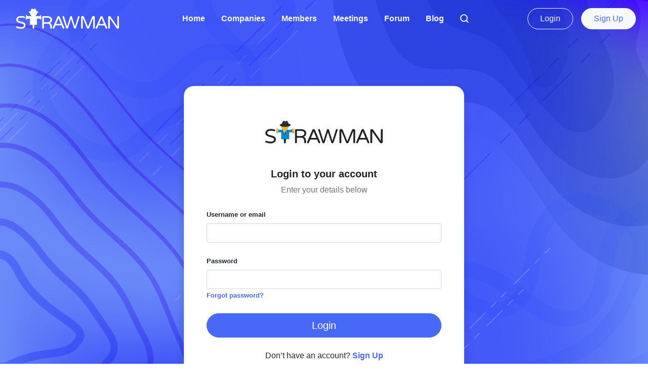

--- FILE ---
content_type: text/html; charset=UTF-8
request_url: https://strawman.com/member/users/login?rtn=1
body_size: 5452
content:
<!DOCTYPE html>
<html lang="en">

<head>

    <!-- Google Tag Manager -->
    <script>(function(w,d,s,l,i){w[l]=w[l]||[];w[l].push({'gtm.start':new Date().getTime(),event:'gtm.js'});var f=d.getElementsByTagName(s)[0],j=d.createElement(s),dl=l!='dataLayer'?'&l='+l:'';j.async=true;j.src='https://www.googletagmanager.com/gtm.js?id='+i+dl;f.parentNode.insertBefore(j,f);})(window,document,'script','dataLayer','GTM-WVGMMM9');</script>
    <!-- End Google Tag Manager -->

    <script src="https://www.google.com/recaptcha/api.js" async defer></script>

    <noscript>
        <meta http-equiv="refresh" content="0; URL=//strawman.com/member/javascript.php">
    </noscript>
    <meta charset="UTF-8">
    <title>Login</title>
        <meta name="viewport" content="width=device-width, user-scalable=no, initial-scale=1.0, maximum-scale=1.0, minimum-scale=1.0">

    <meta http-equiv="cache-control" content="max-age=0" />
    <meta http-equiv="cache-control" content="no-cache" />
    <meta http-equiv="expires" content="0" />
    <meta http-equiv="expires" content="Tue, 01 Jan 1980 1:00:00 GMT" />
    <meta http-equiv="pragma" content="no-cache" />

    <meta name="copyright" content="Strawman" />
    <meta name="application-name" content="Strawman" />

    <meta name="twitter:card" content="summary" />
    <meta name="twitter:site" content="@strawmaninvest" />
    <meta name="twitter:title" content="Login" />
    <meta name="twitter:description" content="Independent sharemarket research and insights from Australia’s best private investors" />
    <meta name="twitter:image" content="https://strawman.com/member/images/twitter-icon.png" />

            <meta property="og:url" content="//strawman.com/member/users/login" />
        <meta property="og:title" content="Login" />
    <meta property="og:type" content="website" />
    <meta property="og:description" content="Independent sharemarket research and insights from Australia’s best private investors" />
    <meta property="og:image" content="https://strawman.com/member/images/logo-padded-lg3.png" />

    <script src="//strawman.com/member/build/js/jquery-1.10.2.min.js"></script>
    <script src="//strawman.com/member/build/js/slick.min.js"></script>
    <script src="//strawman.com/member/build/js/script.js?ac=698b72"></script>

    <link rel="icon" href="//strawman.com/member/images/favicon.ico" />
    <link rel="stylesheet" href="//strawman.com/member/build/css/font-awesome.min.css">
    <link rel="stylesheet" href="//strawman.com/member/build/css/iconfont/iconfont.css">
    <link rel="stylesheet" href="//strawman.com/member/build/css/custom.css?ac=698b72">

    <script type="application/ld+json">
        {
            "@context":"http://schema.org",
            "@type":"Organization",
            "name":"Strawman",
            "url":"https://www.strawman.com",
            "sameAs":["https://www.facebook.com/strawman.invest/","https://twitter.com/strawmaninvest/"]
        }
    </script>

    
    <style id="antiClickjack">
        body{display:none !important;}
    </style>
    <script>
        if (self === top) {
            var antiClickjack = document.getElementById("antiClickjack");
            antiClickjack.parentNode.removeChild(antiClickjack);
        } else {
            top.location = self.location;
        }
    </script>
</head>

<body>

    <!-- Google Tag Manager (noscript) -->
    <noscript><iframe src="https://www.googletagmanager.com/ns.html?id=GTM-WVGMMM9"height="0" width="0" style="display:none;visibility:hidden"></iframe></noscript>
    <!-- End Google Tag Manager (noscript) -->

    <!-- hidden values -->
    <input type="hidden" class="furl" value="//strawman.com/member/" />
    <input type="hidden" name="csrf_test_name" value="2a05e55d75b68df1cf7dd6e880927794" />

    <nav id="nav" class="navbar sticky-top navbar-expand-lg navbar-dark p-1 p-sm-3">
        <button class="navbar-toggler p-0" type="button" data-toggle="collapse" data-target="#navbarSupportedContent" aria-controls="navbarSupportedContent" aria-expanded="false" aria-label="Toggle navigation">
            <span class="navbar-toggler-icon"></span>
        </button>
        <a class="mx-3" href="//strawman.com/member/members">
            <img height="40" src="//strawman.com/member/images/strawman_logo_light.png" alt="">
        </a>

        <div class="collapse navbar-collapse" id="navbarSupportedContent">
            <ul class="navbar-nav ml-auto">

                <li class="nav-item mx-2"><a class="nav-link text-light font-weight-bold" href="/">Home</a></li>
                <li class="nav-item mx-2"><a class="nav-link text-light font-weight-bold" href="/companies">Companies</a></li>
                <li class="nav-item mx-2"><a class="nav-link text-light font-weight-bold" href="/members">Members</a></li>
                <li class="nav-item mx-2"><a class="nav-link text-light font-weight-bold" href="/meetings">Meetings</a></li>
                <li class="nav-item mx-2"><a class="nav-link text-light font-weight-bold" href="/forums">Forum</a></li>
                <li class="nav-item mx-2"><a class="nav-link text-light font-weight-bold" href="/blog">Blog</a></li>
                                                <li class="nav-item mx-2"><a class="nav-link text-light font-weight-bold" href="#" data-toggle="modal" data-target="#searchModal"><i class="iconfont icon-search"></i></a></li>
                            </ul>

            <ul class="navbar-nav ml-auto">
                <li class="nav-item mx-2">
                    <a href="/users/login?rtn=1" class="btn btn-outline-light rounded-pill px-4 py-2 is-guest" data-isguest="1">Login</a>
                </li>
                <li class="nav-item mx-2">
                    <a href="/landing/pricing" class="btn btn-light text-primary rounded-pill px-4 py-2">Sign Up</a>
                </li>
            </ul>
        </div>
    </nav>

    <!-- Flash Message Start Here -->
<div class="flash-container">
    </div>
<!-- Flash Message End Here -->

<div class="loader text-center" style="display: none;">

    <div class="spinner-border text-info" role="status" style="width: 5rem; height: 5rem;">
    </div> 

</div>
<div class="container">
    <div class="row">
        <div class="col-md-6 offset-md-3 my-5">
            <div class="card card-rounded shadow my-5">
                <div class="card-body mx-md-4 my-5">
                    <div class="text-center">
                        <img class="w-50" src="//strawman.com/member/images/logo.svg" alt="">
                        <h5 class="font-weight-bold mt-5">Login to your account</h5>
                        <div class="text-muted">Enter your details below</div>
                    </div>
                    <form action="/users/login" method="post" autocomplete="off">
                        <input type="hidden" name="csrf_test_name" value="2a05e55d75b68df1cf7dd6e880927794" />
                        <input type="hidden" name="postlogin_url" value="//strawman.com/member/members" />
                        <div class="mt-4">
                            <label class="small font-weight-bold" for="username">Username or email</label>
                            <input class="form-control" name="username" type="text">
                        </div>
                        <div class="mt-4">
                            <label class="small font-weight-bold" for="password">Password</label>
                            <input class="form-control" name="password" type="password">
                        </div>
                        
                        <a href="//strawman.com/member/users/forgotPassword" class="small font-weight-bold">
                            Forgot password?
                        </a>
                        <div class="mt-4">
                            <input type="submit" id="login-btn" class="btn btn-primary btn-lg btn-block rounded-pill" value="Login"
                                                        >
                            <div class="mt-4 text-center">
                                Don’t have an account? <a href="//strawman.com/member/landing/pricing"><strong>Sign Up</strong></a>
                            </div>
                        </div>
                    </form>
                </div>
            </div>
        </div>
    </div>
</div>
<!-- Google analytics code included -->
<script async src="https://www.googletagmanager.com/gtag/js?id=UA-129827397-1"></script>
<script>
    window.dataLayer = window.dataLayer || [];
    function gtag() {
        dataLayer.push(arguments);
    }

    gtag('js', new Date());
    gtag('config', 'UA-129827397-1', {
            'custom_map': {
                    'dimension1': 'planType'
                },

            'planType': 'None',
        });
</script>

<script>
    window.strawmanAdminBaseUrl = "//strawman.com/member/";
</script>
<!-- Change Avatar name ENDS -->


<div class="modal fade" id="searchModal" tabindex="-1" role="dialog" aria-hidden="true">
  <div class="modal-dialog" role="document">
    <div class="modal-content bg-transparent border-0">
        <button type="button" class="ml-auto p-0 text-white btn btn-link text-decoration-none" data-dismiss="modal" aria-label="Close">
          <span class="h1 mb-0 text-white" aria-hidden="true">
              &times;
          </span>
        </button>
        <div class="modal-body">
            <form class="searchAny position-relative">
                <div class="search-box">
                    <button type="submit" name="submit" value="" id="searchSubmit" class="btn btn-link icon bg-white">
                        <i class="fa fa-search text-primary"></i>
                    </button>
                    <input type="text" autofocus placeholder="Search for company or member" class="form-control rounded-pill p-4 searchField">
                </div>
                <div class="rounded-lg bg-white p-3 content ulContent mt-3"></div>
            </form>
        </div>
    </div>
  </div>
</div>
<footer id="footer" class="pt-5 ">
    <div class="go-to-top-icon" style="display:none;">
        <div class="fixed-bottom rounded-circle bg-light d-flex justify-content-center align-items-center" style="width:50px; height:50px; left:20px; bottom:20px;">
            <a href="#" class="iconfont icon-to-top"></a>
        </div>
    </div>
    <div class="container">
        <div class="footer-content">
            <div class="d-flex align-items-center">
                <div>
                    <a href="#">
                                                <img class="d-none d-sm-block" src="//strawman.com/member/images/logo_light.svg" alt="">
                        <img class="d-block d-sm-none" src="//strawman.com/member/images/footer-logo-light-mobile.svg" alt="">
                    </a>
                </div>
                <div class="ml-auto">
                    <a href="https://www.facebook.com/strawman.invest/" class="iconfont icon-facebook btn btn-light text-muted" title="Facebook"></a>
                    <a href="https://twitter.com/strawmaninvest/" class="iconfont icon-twitter btn btn-light text-muted" title="Twitter"></a>
                </div>
            </div>
            <hr class="bg-white">
            <div class="d-md-flex pb-3">
                <div class="text-white small">
                    Copyright &copy; 2026 Strawman Pty Ltd. All rights reserved.
                </div>
                <div class="ml-auto">
                    <a class="ml-4 small text-white" href="//strawman.com/member/landing/contact">Contact us</a>
                    <a class="ml-4 small text-white" href="//strawman.com/member/landing/privacy">Privacy policy</a>
                    <a class="ml-4 small text-white" href="//strawman.com/member/landing/terms">Terms & Conditions</a>
                </div>
            </div>
        </div>
    </div>
</footer>

<script src="//strawman.com/member/other_components/bootstrap-4.1.1/dist/js/bootstrap.bundle.js"></script>
<script src="//strawman.com/member/build/js/jquery-ui.js"></script>
<script src="//strawman.com/member/build/js/URI.js"></script>
<script src="//strawman.com/member/build/js/jquery.validate.js"></script>
<script src="//strawman.com/member/build/js/jquery.scrollTo.min.js"></script>
<script src="//strawman.com/member/build/js/jquery.oembed.js"></script>
<script src="//strawman.com/member/build/js/jquery.visible.js"></script>

<script src="//strawman.com/member/build/js/highcharts.js"></script>
<script src="//strawman.com/member/build/js/highcharts-3d.js"></script>
<script src="//strawman.com/member/build/js/highcharts-more.js"></script>
<script src="//strawman.com/member/build/js/highcharts-tweak.js"></script>

<script src="//strawman.com/member/build/js/custom_function.js?ac=698b72"></script>

<script>

    $(".btn-paymentPlan").on("click", function(evt) {
        var plan = $(this).data("paymentplan");
        $("#paymentPlan").val(plan);
    });

    jQuery.validator.addMethod("pwcheck", function (value) {
        return /^(?=.*[A-Za-z])(?=.*\d)(?=.*[$@$!%*#?&+=_|-])[A-Za-z\d$@$!%*#?&+=_|-]{6,}$/.test(value)
    });
    jQuery.validator.addMethod("emailDeactivate", function (value) {
        return /^[A-Z0-9]+$/i.test(value) // consists of only these
    });
    jQuery.validator.addMethod("alphanumeric", function (value) {
        return /^[A-Z0-9]+$/i.test(value) // consists of only these
    });
    jQuery.validator.addMethod("alphaspace", function (value) {
        return /^[A-Z ]+$/i.test(value) // consists of only these
    });
    jQuery(".ccExpYear").change(function () {
        var ccExpMonth = jQuery(".ccExpMonth").val();
        var d = new Date();
        var m = d.getMonth() + 1;
        var y = d.getFullYear();
        var i;
        var sele;
        if (this.value == y) {
            i = m;
        } else {
            i = 1;
        }
        var month = "<option value=''>MM</option>";
        for (i; i <= 12; i++) {
            var mon = (i.toString().length == 1) ? '0' + i : i;
            if (parseInt(ccExpMonth) == parseInt(mon)) {
                sele = "selected='selected'";
            } else {
                sele = "";
            }
            month += "<option value='" + mon + "' " + sele + ">" + mon + "</option>";
        }
        jQuery(".ccExpMonth").html(month);
    });

    var v = jQuery("#form").validate({
        rules: {
            email: {
                remote: {
                    param: {
                        url: "//strawman.com/member/users/checkEmailDeactivate",
                        dataFilter: function (data) {
                            if (data == 1) {
                                return '<p>This email has already been used. <a href="#reactivateEmail" data-toggle="modal" data-dismiss="modal" id="reactiveEmailId">Click the link to contact admin to reactivate your account</a></p>';
                            } else if (data == 2) {
                                return '<p>This email has already been used.</p>';
                            } else {
                                return true;
                            }
                        },
                        dataType: 'html'
                    }
                }
            },
            avatarName: {
                remote: "//strawman.com/member/users/checkAvatarname",
            },
            password: {
                pwcheck: true
            },
            fullName: {
            }
        },
        messages: {
            avatarName: {
                remote: "This avatar name has already been used",
                alphanumeric: "Please enter alphabets and numbers only"
            },
            fullName: {
                alphaspace: "Please enter alphabetical characters and spaces"
            },
            password: {
                pwcheck: "Password must contain at least one letter and one numeric and mentioned symbols '$@$!%*#?&+=_|-'"
            }
        },
        validClass: "is-valid",
        errorClass: "is-invalid text-danger",

        submitHandler: function (form) {
            jQuery(".loader").show();
            ajaxPost({
                url: form.action,
                type: form.method,
                data: jQuery(form).serialize(),
                success: function (response) {
                    jQuery(".loader").fadeOut("slow");
                    if (response == 0) {
                        jQuery(".errorMsg").html("<label>Registration Failed !</label>");
                        jQuery(".errorMsg").show("slow");
                    } else {
                        var res = jQuery.parseJSON(response);
                        if (res.result == 1) {
                            if (res.fullName) {
                                jQuery('.fullName').html(res.fullName);
                                jQuery('.fullName').show("slow");
                            }
                            if (res.avatarName) {
                                jQuery('.avatarName').html(res.avatarName);
                                jQuery('.avatarName').show("slow");
                            }
                            if (res.email) {
                                jQuery('.email').html(res.email);
                                jQuery('.email').show("slow");
                            }
                            if (res.password) {
                                jQuery('.password').html(res.password);
                                jQuery('.password').show("slow");
                            }
                            if (res.repeatPassword) {
                                jQuery('.repeatPassword').html(res.repeatPassword);
                                jQuery('.repeatPassword').show("slow");
                            }
                            return false;
                        }
                        if (res.paymentPlan == "0") {
                            const forPremium = jQuery("#form input[data-type='premium']");
                            // if for premium the show the payment step
                            if (forPremium.length) {
                                jQuery("#step1").addClass('d-none')
                                jQuery("#step1").removeClass('d-block')
                                jQuery("#step2").removeClass('d-none');
                                jQuery("#step2").addClass('d-block');
                            } else {
                                jQuery("#Signup").modal('toggle');
                                jQuery("#SignConfirm").modal();
                                jQuery(".cmxform").addClass("modal-open");
                            }
                        } else {
                            jQuery('#paymentForm #firstName').val(res.fullName);
                            jQuery('#paymentForm #email').val(res.email);
                            jQuery('#paymentForm #paymentPlan').val(res.paymentPlan);
                            jQuery('#paymentForm #userId').val(res.userId);
                            jQuery('#paymentForm #avatarName').val(res.avatarName);
                            jQuery('#paymentForm #passwordActivationKey').val(res.passwordActivationKey);
                            jQuery("#Signup").modal('toggle');
                            jQuery("#SignPayment").modal();
                            jQuery(".cmxform").addClass("modal-open");
                        }
                        jQuery("#form")[0].reset();
                    }
                    jQuery(".customError").hide();
                }
            });
        }
    });

    $(document).on('hidden.bs.modal', function (e) {
        $('[rel="tooltip"]').tooltip('hide');

    });
    $(document).on('shown.bs.modal', function (e) {
        $('[rel="tooltip"]').tooltip('hide');
    });

    $(document).on('click','#menu1',function(e) {
        e.preventDefault();
        return false;
    });

    $(document).on('click','#seeAll',function(e) {
        window.location.href = $(this).attr('href');
        // location.reload();
    });

    $.fn.modal.Constructor.prototype.enforceFocus = function () {
        var $modalElement = this.$element;
        $(document).on('focusin.modal', function (e) {
            var $parent = $(e.target.parentNode);
            if ($modalElement[0] !== e.target && !$modalElement.has(e.target).length
                // add whatever conditions you need here:
                &&
                !$parent.hasClass('cke_dialog_ui_input_select') && !$parent.hasClass('cke_dialog_ui_input_text')) {
                $modalElement.focus()
            }
        })
    };
    

</script>

    <script>
        (function (h, o, t, j, a, r) {
            h.hj = h.hj || function () {
                (h.hj.q = h.hj.q || []).push(arguments)
            };
            h._hjSettings = {hjid: 1165302, hjsv: 6};
            a = o.getElementsByTagName('head')[0];
            r = o.createElement('script');
            r.async = 1;
            r.src = t + h._hjSettings.hjid + j + h._hjSettings.hjsv;
            a.appendChild(r);
        })(window, document, 'https://static.hotjar.com/c/hotjar-', '.js?sv=');
    </script>
    
<script defer src="https://static.cloudflareinsights.com/beacon.min.js/vcd15cbe7772f49c399c6a5babf22c1241717689176015" integrity="sha512-ZpsOmlRQV6y907TI0dKBHq9Md29nnaEIPlkf84rnaERnq6zvWvPUqr2ft8M1aS28oN72PdrCzSjY4U6VaAw1EQ==" data-cf-beacon='{"version":"2024.11.0","token":"fdfd847e90644fdbb42e5399366b01fc","r":1,"server_timing":{"name":{"cfCacheStatus":true,"cfEdge":true,"cfExtPri":true,"cfL4":true,"cfOrigin":true,"cfSpeedBrain":true},"location_startswith":null}}' crossorigin="anonymous"></script>
</body>
</html>


--- FILE ---
content_type: application/javascript
request_url: https://strawman.com/member/build/js/highcharts-tweak.js
body_size: 290
content:
/**
 * From https://jsfiddle.net/mushigh/vzjzrmu8/
 */
Highcharts.seriesTypes.column.prototype.alignDataLabel = function(point, dataLabel, options, alignTo, isNew) {
  var inverted = this.chart.inverted,
    series = point.series,
    pick = Highcharts.pick,
    merge = Highcharts.merge,
    dlBox = point.dlBox || point.shapeArgs, // data label box for alignment
    inside = pick(options.inside, !!this.options.stacking), // draw it inside the box?
    overshoot;
  if (dlBox) { // Area range uses this method but not alignTo
    alignTo = merge(dlBox);
    if (alignTo.y < 0) {
      alignTo.height += alignTo.y;
      alignTo.y = 0;
    }
    overshoot = alignTo.y + alignTo.height - series.yAxis.len;
    if (overshoot > 0) {
      alignTo.height -= overshoot;
    }

    if (inverted) {
      alignTo = {
        x: series.yAxis.len - alignTo.y - alignTo.height,
        y: series.xAxis.len - alignTo.x - alignTo.width,
        width: alignTo.height,
        height: alignTo.width
      };
    }

    // Compute the alignment box
    if (!inside) {
      if (inverted) {
        alignTo.x += alignTo.width;
        alignTo.width = 0;
      } else {
        alignTo.y += 0;
        alignTo.height = 0;
      }
    }
  }


  // When alignment is undefined (typically columns and bars), display the individual
  // point below or above the point depending on the threshold
  options.align = pick(
    options.align, !inverted || inside ? 'center' : 'left'
  );
  options.verticalAlign = pick(
    options.verticalAlign,
    inverted || inside ? 'misslw' : 'bottom'
  );

  // Call the parent method
  Highcharts.Series.prototype.alignDataLabel.call(this, point, dataLabel, options, alignTo, isNew);
};


--- FILE ---
content_type: image/svg+xml
request_url: https://strawman.com/member/images/footer-logo-light-mobile.svg
body_size: 2295
content:
<?xml version="1.0" encoding="UTF-8"?>
<svg width="32px" height="42px" viewBox="0 0 32 42" version="1.1" xmlns="http://www.w3.org/2000/svg"
     xmlns:xlink="http://www.w3.org/1999/xlink">
    <!-- Generator: Sketch 52.2 (67145) - http://www.bohemiancoding.com/sketch -->
    <title>logo</title>
    <desc>Created with Sketch.</desc>
    <defs>
        <polygon id="path-1" points="2.27443609 0 46.4210526 0 46.4210526 43.8421053 2.27443609 43.8421053"></polygon>
    </defs>
    <g id="Mobile" stroke="none" stroke-width="1" fill="none" fill-rule="evenodd">
        <g id="Mobile-Company" transform="translate(-145.000000, -2073.000000)">
            <g id="Footer" transform="translate(16.000000, 2073.000000)">
                <g id="logo" transform="translate(120.000000, 0.000000)">
                    <mask id="mask-2" fill="white">
                        <use xlink:href="#path-1"></use>
                    </mask>
                    <g id="Rectangle-path"></g>
                    <path d="M23.0933651,40.8591324 C22.7454074,40.5406592 22.5714286,40.1478757 22.5714286,39.6829049 L22.5714286,18.7894737 L26.2255639,18.8053973 L26.2255639,39.6829049 C26.2255639,40.1484065 26.0452059,40.5401284 25.6839098,40.8591324 C25.3220339,41.1776055 24.8870868,41.3368421 24.3790686,41.3368421 C23.8698906,41.3368421 23.4413227,41.1776055 23.0933651,40.8591324 Z"
                          id="Shape" fill="#fff" mask="url(#mask-2)"></path>
                    <path d="M23.0933651,35.8491256 C22.7454074,35.5301142 22.5714286,35.1378522 22.5714286,34.6723396 L22.5714286,13.7789474 L26.2255639,13.7948714 L26.2255639,34.6723396 C26.2255639,35.1378522 26.0452059,35.5301142 25.6839098,35.8485948 C25.3220339,36.1670755 24.8870868,36.3263158 24.3790686,36.3263158 C23.8698906,36.3263158 23.4413227,36.1670755 23.0933651,35.8485948 L23.0933651,35.8491256 Z"
                          id="Shape" fill="#fff" mask="url(#mask-2)"></path>
                    <polygon id="Shape" fill="#fff" fill-rule="nonzero" mask="url(#mask-2)"
                             points="12.5158768 16.94335 12.7492699 16.94335 12.6714722 18.2618955 12.2046859 18.2618955 12.1273597 18.3498696 12.049562 19.0536626 12.6714722 18.9651553 12.8270677 20.2837009 12.1273597 20.371675 12.5158768 20.9869607 10.5723483 23.8 9.87264031 22.833351 10.4172244 22.042117 9.71751637 22.6574027 9.25073005 21.5148054 10.2616289 20.6350642 10.0282358 20.6350642 9.95043803 20.2837009 9.25073005 20.371675 9.17340383 19.0531295 9.79531409 18.9651553 9.17293233 18.7892071 9.32852777 17.4706616 9.95090953 17.5586357 9.95090953 16.7674017 10.106505 16.7674017 9.32852777 16.4155052 9.71751637 15.0974929 10.1838312 15.3608821 10.3394266 15.1849338 10.0282358 14.8335705 10.6506175 13.7789474 12.8270677 16.3275311"></polygon>
                    <polygon id="Shape" fill="#fff" fill-rule="nonzero" mask="url(#mask-2)"
                             points="12.5158768 15.9026732 10.5723483 13.7789474 9.87264031 14.5137783 10.4167528 15.0860843 9.71751637 14.5955363 9.25073005 15.4943787 10.2616289 16.1479472 10.0282358 16.1479472 9.95043803 16.4749792 9.25073005 16.3932212 9.17293233 17.3733261 9.79531409 17.4550841 9.17293233 17.5368421 9.32852777 18.516947 9.95090953 18.435189 9.95090953 19.007495 10.1060335 19.007495 9.32852777 19.334527 9.71751637 20.3146319 10.1838312 20.0693579 10.3394266 20.2328739 10.0282358 20.5599059 10.6506175 21.2947368 12.8270677 19.3340315"></polygon>
                    <polygon id="Shape" fill="#fff" fill-rule="nonzero" mask="url(#mask-2)"
                             points="37.4991608 16.94335 37.2657676 16.94335 37.3435654 18.2618955 37.8103517 18.2618955 37.8876779 18.3498696 37.9654756 19.0536626 37.3430939 18.9651553 37.1879699 20.2837009 37.8876779 20.371675 37.4991608 20.9869607 39.4426893 23.8 40.1419258 22.833351 39.5978132 22.042117 40.2975212 22.6574027 40.7643075 21.5148054 39.7534087 20.6350642 39.9868018 20.6350642 40.0645996 20.2837009 40.763836 20.371675 40.8416338 19.0531295 40.2197235 18.9651553 40.8421053 18.7892071 40.6865098 17.4706616 40.0641281 17.5586357 40.0641281 16.7674017 39.9085326 16.7674017 40.6865098 16.4155052 40.2975212 15.0974929 39.8307349 15.3608821 39.675611 15.1849338 39.9868018 14.8335705 39.3644201 13.7789474 37.1879699 16.3275311"></polygon>
                    <polygon id="Shape" fill="#fff" fill-rule="nonzero" mask="url(#mask-2)"
                             points="35.9699248 16.2297052 38.2538171 13.7789474 38.9389386 14.5137783 38.4057073 15.0860843 39.0151145 14.5955363 39.5478842 15.4943787 38.5580591 16.1479472 38.7865868 16.1479472 38.7865868 16.4749792 39.5478842 16.3932212 39.6235985 17.3733261 39.0146529 17.4550841 39.6240602 17.5368421 39.4717083 18.516947 38.862301 18.435189 38.862301 19.007495 38.634235 19.007495 39.4717083 19.334527 39.0908288 20.3146319 38.5580591 20.0693579 38.4057073 20.2328739 38.7104109 20.5599059 38.1010036 21.2947368 35.9699248 19.3340315"></polygon>
                    <polygon id="Shape" fill="#fff" fill-rule="nonzero" mask="url(#mask-2)"
                             points="20.1353383 16.2842105 28.6616541 16.2842105 28.6616541 22.5473684 20.1358356 22.5473684"></polygon>
                    <path d="M25.0506354,20.1912325 C24.7561803,20.2017636 21.0970498,18.1955973 21.0628719,16.2842105 L12.8270677,16.2842105 L12.8270677,21.2327541 L17.8554145,21.2327541 L17.8554145,33.8210526 L32.1596231,33.8210526 L32.1596231,21.2327541 L37.1879699,21.2327541 L37.1879699,16.2842105 L28.9521657,16.2842105 C28.9179878,18.1955973 25.2599089,20.2017636 25.0506354,20.1912325 Z"
                          id="Shape" fill="#fff" fill-rule="nonzero" mask="url(#mask-2)"></path>
                    <path d="M31.0977444,10.2956549 C31.0977444,14.3092514 28.0977642,17.5368055 24.4414736,17.5368055 C22.6516304,17.5429204 20.9332153,16.7818936 19.6676957,15.4227187 C18.4021761,14.0635437 17.6935886,12.2179564 17.6992822,10.2956549 C17.6992822,9.59355351 17.801766,8.88478128 17.9554917,8.18768295 C18.1920325,7.51337651 18.4886144,6.85741477 18.8938913,6.26315789 L29.9031353,6.26315789 C30.3068593,6.85741477 30.6039588,7.51393241 30.8415349,8.18768295 C30.9952606,8.88478128 31.0977444,9.59410941 31.0977444,10.2956549 Z"
                          id="Shape" fill="#fff" fill-rule="nonzero" mask="url(#mask-2)"></path>
                    <polygon id="Shape" fill="#fff" mask="url(#mask-2)"
                             points="21.3533835 16.3761308 25.0526654 18.96335 28.6616541 16.2842105 28.2276999 21.2736874 25.0526654 27.5578947 21.8053963 21.2736874"></polygon>
                    <polygon id="Shape" fill="#fff" mask="url(#mask-2)"
                             points="26.2255639 17.5368421 25.503273 18.836253 26.0449912 24.7744879 25.0523884 27.5578947 23.87976 24.4964848 24.4214782 18.836253 23.7894737 17.5374049"></polygon>
                    <path d="M28.6616541,16.2842105 L27.1278803,20.0421053 L25.4135338,17.9070202 L28.6616541,16.2842105 Z M21.3533835,16.2842105 L22.8871572,20.0421053 L24.6015038,17.9070202 L21.3533835,16.2842105 Z"
                          id="Shape" fill="#fff" mask="url(#mask-2)"></path>
                    <path d="M29.458265,16.2842105 L29.8796992,19.6573244 L28.0246723,19.5684874 L28.9524415,20.633993 L24.3984962,27.5578947 L27.7715049,16.2842105 L29.458265,16.2842105 Z M24.3984962,27.5578947 L19.8450624,20.633993 L20.8572207,19.6573244 L18.9172932,19.6573244 L19.2548498,16.2842105 L20.9410984,16.2842105 L24.3984962,27.5578947 Z"
                          id="Shape" fill="#fff" mask="url(#mask-2)"></path>
                    <path d="M25.0069863,11.2736842 C32.5896017,11.2736842 34.7518797,8.78321591 34.7518797,7.4414042 C34.7518797,6.09907877 30.3889873,5.01052632 25.0069863,5.01052632 C19.6255178,5.01052632 15.2631579,6.09907877 15.2631579,7.44089049 C15.2631579,8.78321591 17.4249034,11.2731705 25.0069863,11.2731705 L25.0069863,11.2736842 Z"
                          id="Shape" fill="#fff" mask="url(#mask-2)"></path>
                    <path d="M18.9172932,6.79151313 C18.9172932,6.50357752 20.2578871,0.00445961778 22.1586328,0.00445961778 C22.8001531,0.00445961778 23.7433319,1.09186477 24.8785201,1.09186477 C26.0137084,1.09186477 27.3379293,-0.101538654 27.9015543,0.0450659208 C29.1468876,-0.618346147 31.0977444,6.25677558 31.0977444,6.5990287 C29.4038926,7.68485179 21.1554201,7.87680886 18.9172932,6.79151313 Z"
                          id="Shape" fill="#fff" mask="url(#mask-2)"></path>
                    <path d="M18.9172932,6.79452202 C19.8687593,7.81099177 21.8567509,8.76842105 25.5333903,8.76842105 C29.4395811,8.76842105 31.4395683,7.68743287 32.3157895,6.60401003 L32.2977961,6.60522735 L31.9041236,5.01052632 C30.7083843,5.94786967 28.6287903,6.77504475 25.5333903,6.77504475 C22.5279571,6.77504475 20.4805329,5.99534551 19.2695265,5.0914787 L18.9172932,6.79452202 Z"
                          id="Shape" fill="#fff" mask="url(#mask-2)"></path>
                </g>
            </g>
        </g>
    </g>
</svg>

--- FILE ---
content_type: image/svg+xml
request_url: https://strawman.com/member/images/logo.svg
body_size: 2668
content:
<svg width="180" height="35" xmlns="http://www.w3.org/2000/svg"><g fill="none" fill-rule="evenodd"><path d="M28.872 34.49a1.28 1.28 0 0 1-.45-.992V15.86l3.157.013v17.624c0 .393-.156.723-.468.993a1.672 1.672 0 0 1-1.128.403c-.44 0-.81-.135-1.11-.403z" fill="#333"/><path d="M28.872 30.261c-.3-.269-.45-.6-.45-.993V11.631l3.157.014v17.623c0 .393-.156.724-.468.993a1.672 1.672 0 0 1-1.128.403c-.44 0-.81-.134-1.11-.403z" fill="#111"/><path d="M.873 33.41a1.411 1.411 0 0 1-.624-.51A1.293 1.293 0 0 1 0 32.141c0-.35.12-.655.358-.913.24-.257.546-.386.92-.386.208 0 .405.041.592.123 1.912.846 3.958 1.269 6.14 1.269 3.636 0 5.454-1.186 5.454-3.557 0-.619-.234-1.134-.701-1.547-.468-.412-1.044-.736-1.73-.973-.686-.238-1.662-.521-2.93-.851-1.683-.433-3.044-.85-4.082-1.253a7.12 7.12 0 0 1-2.68-1.808C.591 21.44.217 20.368.217 19.028c0-1.175.312-2.242.935-3.2.623-.959 1.543-1.722 2.759-2.289 1.215-.567 2.674-.85 4.378-.85 2.286 0 4.354.34 6.203 1.02.581.206.873.619.873 1.237 0 .33-.115.63-.343.897-.229.268-.53.402-.905.402-.124 0-.29-.041-.498-.124a15.34 15.34 0 0 0-5.018-.835c-1.642 0-2.976.31-4.005.928-1.028.619-1.543 1.485-1.543 2.598 0 .742.245 1.345.733 1.809.488.464 1.1.825 1.839 1.082.738.258 1.74.532 3.007.82 1.642.392 2.966.784 3.974 1.175a6.503 6.503 0 0 1 2.587 1.825c.717.825 1.075 1.938 1.075 3.34a5.17 5.17 0 0 1-.997 3.108c-.665.918-1.6 1.634-2.805 2.15-1.205.515-2.597.773-4.177.773-2.638 0-5.111-.495-7.417-1.485zm45.158.927a1.34 1.34 0 0 1-.405-.99V14.422c0-.392.135-.727.405-1.005.27-.278.602-.418.997-.418h7.262c2.826 0 4.945.578 6.358 1.732 1.413 1.155 2.12 2.67 2.12 4.547a5.877 5.877 0 0 1-1.045 3.386c-.696 1.02-1.709 1.758-3.038 2.21 1.495.393 2.519 1.315 3.07 2.769.55 1.454.826 2.881.826 4.283v1.423c0 .391-.135.721-.405.99-.27.267-.604.401-.998.401-.437 0-.784-.128-1.044-.386s-.39-.593-.39-1.005v-.928c0-1.03-.093-1.985-.28-2.86-.187-.877-.634-1.66-1.34-2.35-.707-.692-1.777-1.037-3.21-1.037h-6.452v7.175c0 .391-.14.721-.421.99-.28.267-.618.401-1.013.401-.395 0-.727-.134-.997-.402zm8.072-10.824c1.787 0 3.205-.35 4.254-1.051 1.05-.701 1.574-1.691 1.574-2.97 0-1.236-.452-2.185-1.356-2.844-.903-.66-2.446-.99-4.628-.99h-5.485v7.855h5.64zM64.44 34.337a1.368 1.368 0 0 1-.39-.99c0-.165.052-.37.156-.618l7.948-18.617c.154-.357.395-.67.7-.913.302-.237.671-.355 1.107-.355h.312c.437 0 .805.118 1.106.355.306.243.547.556.702.913l7.947 18.617c.104.248.157.454.157.619 0 .391-.13.721-.39.99-.26.267-.597.401-1.013.401a1.432 1.432 0 0 1-.795-.231 1.479 1.479 0 0 1-.545-.635l-2.026-4.824H68.82l-2.025 4.824c-.117.26-.307.48-.546.635a1.433 1.433 0 0 1-.795.232c-.416 0-.753-.134-1.013-.402zm5.47-7.855h8.415l-4.208-10.05-4.207 10.05zm18.148 7.902c-.322-.237-.566-.583-.732-1.036L81.218 14.73a2.138 2.138 0 0 1-.093-.526c-.021-.392.099-.717.358-.975.26-.257.598-.386 1.013-.386.333 0 .623.103.873.31.25.205.426.473.53.803l5.236 17.072 5.267-17.01c.104-.35.306-.634.608-.85a1.694 1.694 0 0 1 1.012-.325c.375 0 .712.108 1.013.325.302.216.504.5.608.85l5.268 17.01 5.235-17.072c.104-.33.28-.598.53-.803.244-.205.554-.315.873-.31.416 0 .753.129 1.013.386.26.258.379.583.358.975 0 .124-.03.3-.093.526l-6.109 18.617c-.166.454-.41.8-.732 1.036-.322.237-.69.356-1.107.356-.415 0-.795-.129-1.137-.387a1.924 1.924 0 0 1-.701-1.004l-5.019-15.773-5.017 15.772a1.924 1.924 0 0 1-.701 1.005 1.848 1.848 0 0 1-1.138.387c-.416 0-.785-.119-1.107-.356zm26.092-.047a1.34 1.34 0 0 1-.405-.99V14.886c0-.557.197-1.036.592-1.438a1.936 1.936 0 0 1 1.434-.603h1.029a1.9 1.9 0 0 1 1.137.37c.334.237.597.557.764.928l7.075 17.505 7.075-17.505c.166-.37.43-.691.763-.927a1.9 1.9 0 0 1 1.138-.371h1.028c.561 0 1.039.2 1.434.603.395.402.592.881.592 1.438v18.463c0 .391-.135.721-.405.99-.27.267-.603.401-.997.401-.395 0-.733-.134-1.013-.402a1.314 1.314 0 0 1-.42-.99V15.782l-7.2 17.66c-.163.387-.44.716-.795.943a2.152 2.152 0 0 1-1.2.355c-.437 0-.837-.118-1.2-.355a2.072 2.072 0 0 1-.795-.943l-7.2-17.66v17.567c0 .391-.14.721-.42.99-.281.267-.619.401-1.013.401-.395 0-.728-.134-.998-.402zm25.585 0a1.367 1.367 0 0 1-.39-.99c0-.165.052-.37.156-.618l7.947-18.617c.155-.357.396-.67.702-.913.301-.237.67-.355 1.106-.355h.312c.436 0 .806.118 1.106.355.306.243.547.556.702.913l7.947 18.617c.104.248.156.454.156.619 0 .391-.13.721-.39.99-.26.267-.597.401-1.012.401a1.432 1.432 0 0 1-.795-.231 1.479 1.479 0 0 1-.546-.635l-2.025-4.824h-10.597l-2.026 4.824c-.117.26-.306.48-.545.635a1.434 1.434 0 0 1-.795.232c-.416 0-.754-.134-1.013-.402zm5.47-7.855h8.415l-4.208-10.05-4.208 10.05zm16.218 7.856a1.34 1.34 0 0 1-.405-.99V14.885c0-.557.197-1.036.592-1.438a1.935 1.935 0 0 1 1.434-.603h.405c.665 0 1.237.309 1.715.927l11.999 17.195v-16.7c0-.392.135-.727.405-1.005.27-.278.603-.417.997-.417.395 0 .733.139 1.013.417.28.278.421.613.421 1.005V32.73c0 .557-.203 1.031-.608 1.423a2.013 2.013 0 0 1-1.449.587h-.374a1.964 1.964 0 0 1-.935-.231 2.146 2.146 0 0 1-.717-.603l-12.062-17.288v16.73c0 .392-.14.722-.42.99-.281.268-.619.402-1.013.402-.395 0-.728-.134-.998-.402z" fill="#222"/><path fill="#C98909" fill-rule="nonzero" d="M19.731 14.302h.202l-.067 1.113h-.404l-.067.075-.067.594.538-.075.134 1.113-.605.074.336.52-1.68 2.374-.604-.816.47-.667-.604.519-.404-.965.874-.742h-.202l-.067-.297-.605.074-.066-1.113.537-.074-.538-.148.135-1.113.537.074v-.668h.135l-.672-.297.336-1.113.403.223.134-.149-.269-.296.538-.89L20 13.781z"/><path fill="#F7B239" fill-rule="nonzero" d="M19.731 13.424l-1.68-1.793-.604.62.47.484-.604-.414-.404.758.874.552h-.202l-.067.276-.605-.069-.067.827.538.07-.538.068.135.828.537-.07v.484h.134l-.671.276.336.827.403-.207.134.138-.269.276.538.62L20 16.322z"/><path fill="#C98909" fill-rule="nonzero" d="M41.322 14.302h-.202l.067 1.113h.403l.067.075.068.594-.538-.075-.134 1.113.604.074-.335.52 1.68 2.374.603-.816-.47-.667.605.519.403-.965-.873-.742h.201l.068-.297.604.074.067-1.113-.537-.074.538-.148-.135-1.113-.538.074v-.668h-.134l.672-.297-.336-1.113-.403.223-.135-.149.27-.296-.538-.89-1.881 2.15z"/><path fill="#F7B239" fill-rule="nonzero" d="M40 13.7l1.974-2.069.592.62-.461.484.527-.414.46.758-.855.552h.197v.276l.658-.069.065.827-.526.07.527.068-.132.828-.526-.07v.484h-.198l.724.276-.329.827-.46-.207-.132.138.263.276-.526.62L40 16.322z"/><path fill="#C98909" fill-rule="nonzero" d="M26.316 13.746h7.368v5.287h-7.368z"/><path d="M30.564 17.044c-.255.009-3.417-1.684-3.447-3.298H20v4.177h4.345V28.55h12.362V17.923h4.346v-4.177h-7.118c-.03 1.614-3.19 3.307-3.371 3.298z" fill="#018CCD" fill-rule="nonzero"/><path d="M35.79 8.69c0 3.389-2.593 6.113-5.753 6.113-1.547.006-3.032-.637-4.125-1.784A6.25 6.25 0 0 1 24.21 8.69c0-.593.088-1.191.221-1.78a6.87 6.87 0 0 1 .81-1.624h9.515c.349.502.606 1.056.811 1.625.133.588.221 1.187.221 1.779z" fill="#F7B239" fill-rule="nonzero"/><path fill="#DDD" d="M27.368 13.824l3.197 2.184 3.12-2.262-.376 4.212-2.744 5.305-2.806-5.305z"/><path fill="#333" d="M31.579 14.803l-.624 1.097.468 5.013-.858 2.35-1.013-2.585.468-4.778-.546-1.096z"/><path d="M33.684 13.746l-1.325 3.172-1.482-1.802 2.807-1.37zm-6.316 0l1.326 3.172 1.481-1.802-2.807-1.37z" fill="#F4F5F1"/><path d="M34.373 13.746l.364 2.847-1.603-.075.802.9L30 23.263l2.915-9.517h1.458zM30 23.263l-3.935-5.845.875-.825h-1.677l.292-2.847h1.457L30 23.263z" fill="#0674A8"/><path d="M30.526 9.517c6.553 0 8.421-2.103 8.421-3.235 0-1.134-3.77-2.052-8.421-2.052-4.65 0-8.42.918-8.42 2.051s1.867 3.235 8.42 3.235z" fill="#333"/><path d="M25.263 5.733c0-.243 1.159-5.73 2.801-5.73.555 0 1.37.919 2.35.919.982 0 2.126-1.008 2.613-.884 1.077-.56 2.762 5.244 2.762 5.532-1.463.917-8.592 1.08-10.526.163z" fill="#333"/><path d="M25.263 5.735c.822.859 2.54 1.667 5.718 1.667 3.375 0 5.104-.913 5.861-1.827h-.015l-.34-1.345c-1.034.79-2.831 1.489-5.506 1.489-2.598 0-4.367-.658-5.413-1.421l-.305 1.437z" fill="#222"/></g></svg>

--- FILE ---
content_type: application/javascript
request_url: https://strawman.com/member/build/js/highcharts.js
body_size: 71334
content:
/*
 Highcharts JS v5.0.2 (2016-10-26)

 (c) 2009-2016 Torstein Honsi

 License: www.highcharts.com/license
*/
(function(M,a){"object"===typeof module&&module.exports?module.exports=M.document?a(M):a:M.Highcharts=a(M)})("undefined"!==typeof window?window:this,function(M){M=function(){var a=window,D=a.document,z=a.navigator&&a.navigator.userAgent||"",F=D&&D.createElementNS&&!!D.createElementNS("http://www.w3.org/2000/svg","svg").createSVGRect,J=/(edge|msie|trident)/i.test(z)&&!window.opera,m=!F,f=/Firefox/.test(z),h=f&&4>parseInt(z.split("Firefox/")[1],10);return a.Highcharts?a.Highcharts.error(16,!0):{product:"Highcharts",
version:"5.0.2",deg2rad:2*Math.PI/360,doc:D,hasBidiBug:h,hasTouch:D&&void 0!==D.documentElement.ontouchstart,isMS:J,isWebKit:/AppleWebKit/.test(z),isFirefox:f,isTouchDevice:/(Mobile|Android|Windows Phone)/.test(z),SVG_NS:"http://www.w3.org/2000/svg",idCounter:0,chartCount:0,seriesTypes:{},symbolSizes:{},svg:F,vml:m,win:a,charts:[],marginNames:["plotTop","marginRight","marginBottom","plotLeft"],noop:function(){}}}();(function(a){var D=[],z=a.charts,F=a.doc,J=a.win;a.error=function(a,f){a="Highcharts error #"+
a+": www.highcharts.com/errors/"+a;if(f)throw Error(a);J.console&&console.log(a)};a.Fx=function(a,f,h){this.options=f;this.elem=a;this.prop=h};a.Fx.prototype={dSetter:function(){var a=this.paths[0],f=this.paths[1],h=[],q=this.now,n=a.length,k;if(1===q)h=this.toD;else if(n===f.length&&1>q)for(;n--;)k=parseFloat(a[n]),h[n]=isNaN(k)?a[n]:q*parseFloat(f[n]-k)+k;else h=f;this.elem.attr("d",h)},update:function(){var a=this.elem,f=this.prop,h=this.now,q=this.options.step;if(this[f+"Setter"])this[f+"Setter"]();
else a.attr?a.element&&a.attr(f,h):a.style[f]=h+this.unit;q&&q.call(a,h,this)},run:function(a,f,h){var m=this,n=function(a){return n.stopped?!1:m.step(a)},k;this.startTime=+new Date;this.start=a;this.end=f;this.unit=h;this.now=this.start;this.pos=0;n.elem=this.elem;n()&&1===D.push(n)&&(n.timerId=setInterval(function(){for(k=0;k<D.length;k++)D[k]()||D.splice(k--,1);D.length||clearInterval(n.timerId)},13))},step:function(a){var f=+new Date,h,m=this.options;h=this.elem;var n=m.complete,k=m.duration,
v=m.curAnim,d;if(h.attr&&!h.element)h=!1;else if(a||f>=k+this.startTime){this.now=this.end;this.pos=1;this.update();a=v[this.prop]=!0;for(d in v)!0!==v[d]&&(a=!1);a&&n&&n.call(h);h=!1}else this.pos=m.easing((f-this.startTime)/k),this.now=this.start+(this.end-this.start)*this.pos,this.update(),h=!0;return h},initPath:function(m,f,h){function q(a){for(l=a.length;l--;)"M"!==a[l]&&"L"!==a[l]||a.splice(l+1,0,a[l+1],a[l+2],a[l+1],a[l+2])}function n(a,b){for(;a.length<c;){a[0]=b[c-a.length];var e=a.slice(0,
B);[].splice.apply(a,[0,0].concat(e));u&&(e=a.slice(a.length-B),[].splice.apply(a,[a.length,0].concat(e)),l--)}a[0]="M"}function k(a,b){for(var t=(c-a.length)/B;0<t&&t--;)e=a.slice().splice(a.length/L-B,B*L),e[0]=b[c-B-t*B],w&&(e[B-6]=e[B-2],e[B-5]=e[B-1]),[].splice.apply(a,[a.length/L,0].concat(e)),u&&t--}f=f||"";var v,d=m.startX,g=m.endX,w=-1<f.indexOf("C"),B=w?7:3,c,e,l;f=f.split(" ");h=h.slice();var u=m.isArea,L=u?2:1,b;w&&(q(f),q(h));if(d&&g){for(l=0;l<d.length;l++)if(d[l]===g[0]){v=l;break}else if(d[0]===
g[g.length-d.length+l]){v=l;b=!0;break}void 0===v&&(f=[])}f.length&&a.isNumber(v)&&(c=h.length+v*L*B,b?(n(f,h),k(h,f)):(n(h,f),k(f,h)));return[f,h]}};a.extend=function(a,f){var h;a||(a={});for(h in f)a[h]=f[h];return a};a.merge=function(){var m,f=arguments,h,q={},n=function(k,f){var d,g;"object"!==typeof k&&(k={});for(g in f)f.hasOwnProperty(g)&&(d=f[g],a.isObject(d,!0)&&"renderTo"!==g&&"number"!==typeof d.nodeType?k[g]=n(k[g]||{},d):k[g]=f[g]);return k};!0===f[0]&&(q=f[1],f=Array.prototype.slice.call(f,
2));h=f.length;for(m=0;m<h;m++)q=n(q,f[m]);return q};a.pInt=function(a,f){return parseInt(a,f||10)};a.isString=function(a){return"string"===typeof a};a.isArray=function(a){a=Object.prototype.toString.call(a);return"[object Array]"===a||"[object Array Iterator]"===a};a.isObject=function(m,f){return m&&"object"===typeof m&&(!f||!a.isArray(m))};a.isNumber=function(a){return"number"===typeof a&&!isNaN(a)};a.erase=function(a,f){for(var h=a.length;h--;)if(a[h]===f){a.splice(h,1);break}};a.defined=function(a){return void 0!==
a&&null!==a};a.attr=function(m,f,h){var q,n;if(a.isString(f))a.defined(h)?m.setAttribute(f,h):m&&m.getAttribute&&(n=m.getAttribute(f));else if(a.defined(f)&&a.isObject(f))for(q in f)m.setAttribute(q,f[q]);return n};a.splat=function(m){return a.isArray(m)?m:[m]};a.syncTimeout=function(a,f,h){if(f)return setTimeout(a,f,h);a.call(0,h)};a.pick=function(){var a=arguments,f,h,q=a.length;for(f=0;f<q;f++)if(h=a[f],void 0!==h&&null!==h)return h};a.css=function(m,f){a.isMS&&!a.svg&&f&&void 0!==f.opacity&&(f.filter=
"alpha(opacity\x3d"+100*f.opacity+")");a.extend(m.style,f)};a.createElement=function(m,f,h,q,n){m=F.createElement(m);var k=a.css;f&&a.extend(m,f);n&&k(m,{padding:0,border:"none",margin:0});h&&k(m,h);q&&q.appendChild(m);return m};a.extendClass=function(m,f){var h=function(){};h.prototype=new m;a.extend(h.prototype,f);return h};a.pad=function(a,f,h){return Array((f||2)+1-String(a).length).join(h||0)+a};a.relativeLength=function(a,f){return/%$/.test(a)?f*parseFloat(a)/100:parseFloat(a)};a.wrap=function(a,
f,h){var m=a[f];a[f]=function(){var a=Array.prototype.slice.call(arguments);a.unshift(m);return h.apply(this,a)}};a.getTZOffset=function(m){var f=a.Date;return 6E4*(f.hcGetTimezoneOffset&&f.hcGetTimezoneOffset(m)||f.hcTimezoneOffset||0)};a.dateFormat=function(m,f,h){if(!a.defined(f)||isNaN(f))return a.defaultOptions.lang.invalidDate||"";m=a.pick(m,"%Y-%m-%d %H:%M:%S");var q=a.Date,n=new q(f-a.getTZOffset(f)),k,v=n[q.hcGetHours](),d=n[q.hcGetDay](),g=n[q.hcGetDate](),w=n[q.hcGetMonth](),B=n[q.hcGetFullYear](),
c=a.defaultOptions.lang,e=c.weekdays,l=c.shortWeekdays,u=a.pad,q=a.extend({a:l?l[d]:e[d].substr(0,3),A:e[d],d:u(g),e:u(g,2," "),w:d,b:c.shortMonths[w],B:c.months[w],m:u(w+1),y:B.toString().substr(2,2),Y:B,H:u(v),k:v,I:u(v%12||12),l:v%12||12,M:u(n[q.hcGetMinutes]()),p:12>v?"AM":"PM",P:12>v?"am":"pm",S:u(n.getSeconds()),L:u(Math.round(f%1E3),3)},a.dateFormats);for(k in q)for(;-1!==m.indexOf("%"+k);)m=m.replace("%"+k,"function"===typeof q[k]?q[k](f):q[k]);return h?m.substr(0,1).toUpperCase()+m.substr(1):
m};a.formatSingle=function(m,f){var h=/\.([0-9])/,q=a.defaultOptions.lang;/f$/.test(m)?(h=(h=m.match(h))?h[1]:-1,null!==f&&(f=a.numberFormat(f,h,q.decimalPoint,-1<m.indexOf(",")?q.thousandsSep:""))):f=a.dateFormat(m,f);return f};a.format=function(m,f){for(var h="{",q=!1,n,k,v,d,g=[],w;m;){h=m.indexOf(h);if(-1===h)break;n=m.slice(0,h);if(q){n=n.split(":");k=n.shift().split(".");d=k.length;w=f;for(v=0;v<d;v++)w=w[k[v]];n.length&&(w=a.formatSingle(n.join(":"),w));g.push(w)}else g.push(n);m=m.slice(h+
1);h=(q=!q)?"}":"{"}g.push(m);return g.join("")};a.getMagnitude=function(a){return Math.pow(10,Math.floor(Math.log(a)/Math.LN10))};a.normalizeTickInterval=function(m,f,h,q,n){var k,v=m;h=a.pick(h,1);k=m/h;f||(f=[1,2,2.5,5,10],!1===q&&(1===h?f=[1,2,5,10]:.1>=h&&(f=[1/h])));for(q=0;q<f.length&&!(v=f[q],n&&v*h>=m||!n&&k<=(f[q]+(f[q+1]||f[q]))/2);q++);return v*h};a.stableSort=function(a,f){var h=a.length,m,n;for(n=0;n<h;n++)a[n].safeI=n;a.sort(function(a,n){m=f(a,n);return 0===m?a.safeI-n.safeI:m});for(n=
0;n<h;n++)delete a[n].safeI};a.arrayMin=function(a){for(var f=a.length,h=a[0];f--;)a[f]<h&&(h=a[f]);return h};a.arrayMax=function(a){for(var f=a.length,h=a[0];f--;)a[f]>h&&(h=a[f]);return h};a.destroyObjectProperties=function(a,f){for(var h in a)a[h]&&a[h]!==f&&a[h].destroy&&a[h].destroy(),delete a[h]};a.discardElement=function(m){var f=a.garbageBin;f||(f=a.createElement("div"));m&&f.appendChild(m);f.innerHTML=""};a.correctFloat=function(a,f){return parseFloat(a.toPrecision(f||14))};a.setAnimation=
function(m,f){f.renderer.globalAnimation=a.pick(m,f.options.chart.animation,!0)};a.animObject=function(m){return a.isObject(m)?a.merge(m):{duration:m?500:0}};a.timeUnits={millisecond:1,second:1E3,minute:6E4,hour:36E5,day:864E5,week:6048E5,month:24192E5,year:314496E5};a.numberFormat=function(m,f,h,q){m=+m||0;f=+f;var n=a.defaultOptions.lang,k=(m.toString().split(".")[1]||"").length,v,d,g=Math.abs(m);-1===f?f=Math.min(k,20):a.isNumber(f)||(f=2);v=String(a.pInt(g.toFixed(f)));d=3<v.length?v.length%3:
0;h=a.pick(h,n.decimalPoint);q=a.pick(q,n.thousandsSep);m=(0>m?"-":"")+(d?v.substr(0,d)+q:"");m+=v.substr(d).replace(/(\d{3})(?=\d)/g,"$1"+q);f&&(q=Math.abs(g-v+Math.pow(10,-Math.max(f,k)-1)),m+=h+q.toFixed(f).slice(2));return m};Math.easeInOutSine=function(a){return-.5*(Math.cos(Math.PI*a)-1)};a.getStyle=function(m,f){return"width"===f?Math.min(m.offsetWidth,m.scrollWidth)-a.getStyle(m,"padding-left")-a.getStyle(m,"padding-right"):"height"===f?Math.min(m.offsetHeight,m.scrollHeight)-a.getStyle(m,
"padding-top")-a.getStyle(m,"padding-bottom"):(m=J.getComputedStyle(m,void 0))&&a.pInt(m.getPropertyValue(f))};a.inArray=function(a,f){return f.indexOf?f.indexOf(a):[].indexOf.call(f,a)};a.grep=function(a,f){return[].filter.call(a,f)};a.map=function(a,f){for(var h=[],q=0,n=a.length;q<n;q++)h[q]=f.call(a[q],a[q],q,a);return h};a.offset=function(a){var f=F.documentElement;a=a.getBoundingClientRect();return{top:a.top+(J.pageYOffset||f.scrollTop)-(f.clientTop||0),left:a.left+(J.pageXOffset||f.scrollLeft)-
(f.clientLeft||0)}};a.stop=function(a){for(var f=D.length;f--;)D[f].elem===a&&(D[f].stopped=!0)};a.each=function(a,f,h){return Array.prototype.forEach.call(a,f,h)};a.addEvent=function(a,f,h){function q(k){k.target=k.srcElement||J;h.call(a,k)}var n=a.hcEvents=a.hcEvents||{};a.addEventListener?a.addEventListener(f,h,!1):a.attachEvent&&(a.hcEventsIE||(a.hcEventsIE={}),a.hcEventsIE[h.toString()]=q,a.attachEvent("on"+f,q));n[f]||(n[f]=[]);n[f].push(h)};a.removeEvent=function(m,f,h){function q(a,d){m.removeEventListener?
m.removeEventListener(a,d,!1):m.attachEvent&&(d=m.hcEventsIE[d.toString()],m.detachEvent("on"+a,d))}function n(){var a,d;if(m.nodeName)for(d in f?(a={},a[f]=!0):a=v,a)if(v[d])for(a=v[d].length;a--;)q(d,v[d][a])}var k,v=m.hcEvents,d;v&&(f?(k=v[f]||[],h?(d=a.inArray(h,k),-1<d&&(k.splice(d,1),v[f]=k),q(f,h)):(n(),v[f]=[])):(n(),m.hcEvents={}))};a.fireEvent=function(m,f,h,q){var n;n=m.hcEvents;var k,v;h=h||{};if(F.createEvent&&(m.dispatchEvent||m.fireEvent))n=F.createEvent("Events"),n.initEvent(f,!0,
!0),a.extend(n,h),m.dispatchEvent?m.dispatchEvent(n):m.fireEvent(f,n);else if(n)for(n=n[f]||[],k=n.length,h.target||a.extend(h,{preventDefault:function(){h.defaultPrevented=!0},target:m,type:f}),f=0;f<k;f++)(v=n[f])&&!1===v.call(m,h)&&h.preventDefault();q&&!h.defaultPrevented&&q(h)};a.animate=function(m,f,h){var q,n="",k,v,d;a.isObject(h)||(q=arguments,h={duration:q[2],easing:q[3],complete:q[4]});a.isNumber(h.duration)||(h.duration=400);h.easing="function"===typeof h.easing?h.easing:Math[h.easing]||
Math.easeInOutSine;h.curAnim=a.merge(f);for(d in f)v=new a.Fx(m,h,d),k=null,"d"===d?(v.paths=v.initPath(m,m.d,f.d),v.toD=f.d,q=0,k=1):m.attr?q=m.attr(d):(q=parseFloat(a.getStyle(m,d))||0,"opacity"!==d&&(n="px")),k||(k=f[d]),k.match&&k.match("px")&&(k=k.replace(/px/g,"")),v.run(q,k,n)};a.seriesType=function(m,f,h,q,n){var k=a.getOptions(),v=a.seriesTypes;k.plotOptions[m]=a.merge(k.plotOptions[f],h);v[m]=a.extendClass(v[f]||function(){},q);v[m].prototype.type=m;n&&(v[m].prototype.pointClass=a.extendClass(a.Point,
n));return v[m]};J.jQuery&&(J.jQuery.fn.highcharts=function(){var m=[].slice.call(arguments);if(this[0])return m[0]?(new (a[a.isString(m[0])?m.shift():"Chart"])(this[0],m[0],m[1]),this):z[a.attr(this[0],"data-highcharts-chart")]});F&&!F.defaultView&&(a.getStyle=function(m,f){var h={width:"clientWidth",height:"clientHeight"}[f];if(m.style[f])return a.pInt(m.style[f]);"opacity"===f&&(f="filter");if(h)return m.style.zoom=1,Math.max(m[h]-2*a.getStyle(m,"padding"),0);m=m.currentStyle[f.replace(/\-(\w)/g,
function(a,n){return n.toUpperCase()})];"filter"===f&&(m=m.replace(/alpha\(opacity=([0-9]+)\)/,function(a,n){return n/100}));return""===m?1:a.pInt(m)});Array.prototype.forEach||(a.each=function(a,f,h){for(var q=0,n=a.length;q<n;q++)if(!1===f.call(h,a[q],q,a))return q});Array.prototype.indexOf||(a.inArray=function(a,f){var h,q=0;if(f)for(h=f.length;q<h;q++)if(f[q]===a)return q;return-1});Array.prototype.filter||(a.grep=function(a,f){for(var h=[],q=0,n=a.length;q<n;q++)f(a[q],q)&&h.push(a[q]);return h})})(M);
(function(a){var D=a.each,z=a.isNumber,F=a.map,J=a.merge,m=a.pInt;a.Color=function(f){if(!(this instanceof a.Color))return new a.Color(f);this.init(f)};a.Color.prototype={parsers:[{regex:/rgba\(\s*([0-9]{1,3})\s*,\s*([0-9]{1,3})\s*,\s*([0-9]{1,3})\s*,\s*([0-9]?(?:\.[0-9]+)?)\s*\)/,parse:function(a){return[m(a[1]),m(a[2]),m(a[3]),parseFloat(a[4],10)]}},{regex:/#([a-fA-F0-9]{2})([a-fA-F0-9]{2})([a-fA-F0-9]{2})/,parse:function(a){return[m(a[1],16),m(a[2],16),m(a[3],16),1]}},{regex:/rgb\(\s*([0-9]{1,3})\s*,\s*([0-9]{1,3})\s*,\s*([0-9]{1,3})\s*\)/,
parse:function(a){return[m(a[1]),m(a[2]),m(a[3]),1]}}],names:{white:"#ffffff",black:"#000000"},init:function(f){var h,q,n,k;if((this.input=f=this.names[f]||f)&&f.stops)this.stops=F(f.stops,function(k){return new a.Color(k[1])});else for(n=this.parsers.length;n--&&!q;)k=this.parsers[n],(h=k.regex.exec(f))&&(q=k.parse(h));this.rgba=q||[]},get:function(a){var h=this.input,f=this.rgba,n;this.stops?(n=J(h),n.stops=[].concat(n.stops),D(this.stops,function(k,f){n.stops[f]=[n.stops[f][0],k.get(a)]})):n=f&&
z(f[0])?"rgb"===a||!a&&1===f[3]?"rgb("+f[0]+","+f[1]+","+f[2]+")":"a"===a?f[3]:"rgba("+f.join(",")+")":h;return n},brighten:function(a){var h,f=this.rgba;if(this.stops)D(this.stops,function(n){n.brighten(a)});else if(z(a)&&0!==a)for(h=0;3>h;h++)f[h]+=m(255*a),0>f[h]&&(f[h]=0),255<f[h]&&(f[h]=255);return this},setOpacity:function(a){this.rgba[3]=a;return this}};a.color=function(f){return new a.Color(f)}})(M);(function(a){var D,z,F=a.addEvent,J=a.animate,m=a.attr,f=a.charts,h=a.color,q=a.css,n=a.createElement,
k=a.defined,v=a.deg2rad,d=a.destroyObjectProperties,g=a.doc,w=a.each,B=a.extend,c=a.erase,e=a.grep,l=a.hasTouch,u=a.isArray,L=a.isFirefox,b=a.isMS,t=a.isObject,y=a.isString,K=a.isWebKit,x=a.merge,I=a.noop,r=a.pick,G=a.pInt,H=a.removeEvent,N=a.stop,p=a.svg,A=a.SVG_NS,P=a.symbolSizes,O=a.win;D=a.SVGElement=function(){return this};D.prototype={opacity:1,SVG_NS:A,textProps:"direction fontSize fontWeight fontFamily fontStyle color lineHeight width textDecoration textOverflow textShadow".split(" "),init:function(a,
b){this.element="span"===b?n(b):g.createElementNS(this.SVG_NS,b);this.renderer=a},animate:function(a,b,p){b=r(b,this.renderer.globalAnimation,!0);N(this);b?(p&&(b.complete=p),J(this,a,b)):this.attr(a,null,p);return this},colorGradient:function(b,E,p){var C=this.renderer,e,A,c,d,t,S,l,g,y,r,n,H=[],G;b.linearGradient?A="linearGradient":b.radialGradient&&(A="radialGradient");if(A){c=b[A];t=C.gradients;l=b.stops;r=p.radialReference;u(c)&&(b[A]=c={x1:c[0],y1:c[1],x2:c[2],y2:c[3],gradientUnits:"userSpaceOnUse"});
"radialGradient"===A&&r&&!k(c.gradientUnits)&&(d=c,c=x(c,C.getRadialAttr(r,d),{gradientUnits:"userSpaceOnUse"}));for(n in c)"id"!==n&&H.push(n,c[n]);for(n in l)H.push(l[n]);H=H.join(",");t[H]?r=t[H].attr("id"):(c.id=r="highcharts-"+a.idCounter++,t[H]=S=C.createElement(A).attr(c).add(C.defs),S.radAttr=d,S.stops=[],w(l,function(b){0===b[1].indexOf("rgba")?(e=a.color(b[1]),g=e.get("rgb"),y=e.get("a")):(g=b[1],y=1);b=C.createElement("stop").attr({offset:b[0],"stop-color":g,"stop-opacity":y}).add(S);S.stops.push(b)}));
G="url("+C.url+"#"+r+")";p.setAttribute(E,G);p.gradient=H;b.toString=function(){return G}}},applyTextShadow:function(a){var C=this.element,p,e=-1!==a.indexOf("contrast"),c={},A=this.renderer.forExport,d=this.renderer.forExport||void 0!==C.style.textShadow&&!b;e&&(c.textShadow=a=a.replace(/contrast/g,this.renderer.getContrast(C.style.fill)));if(K||A)c.textRendering="geometricPrecision";d?this.css(c):(this.fakeTS=!0,this.ySetter=this.xSetter,p=[].slice.call(C.getElementsByTagName("tspan")),w(a.split(/\s?,\s?/g),
function(a){var b=C.firstChild,E,e;a=a.split(" ");E=a[a.length-1];(e=a[a.length-2])&&w(p,function(a,p){0===p&&(a.setAttribute("x",C.getAttribute("x")),p=C.getAttribute("y"),a.setAttribute("y",p||0),null===p&&C.setAttribute("y",0));a=a.cloneNode(1);m(a,{"class":"highcharts-text-shadow",fill:E,stroke:E,"stroke-opacity":1/Math.max(G(e),3),"stroke-width":e,"stroke-linejoin":"round"});C.insertBefore(a,b)})}))},attr:function(a,b,p){var C,E=this.element,e,c=this,A;"string"===typeof a&&void 0!==b&&(C=a,a=
{},a[C]=b);if("string"===typeof a)c=(this[a+"Getter"]||this._defaultGetter).call(this,a,E);else{for(C in a)b=a[C],A=!1,this.symbolName&&/^(x|y|width|height|r|start|end|innerR|anchorX|anchorY)/.test(C)&&(e||(this.symbolAttr(a),e=!0),A=!0),!this.rotation||"x"!==C&&"y"!==C||(this.doTransform=!0),A||(A=this[C+"Setter"]||this._defaultSetter,A.call(this,b,C,E),this.shadows&&/^(width|height|visibility|x|y|d|transform|cx|cy|r)$/.test(C)&&this.updateShadows(C,b,A));this.doTransform&&(this.updateTransform(),
this.doTransform=!1)}p&&p();return c},updateShadows:function(a,b,p){for(var C=this.shadows,E=C.length;E--;)p.call(C[E],"height"===a?Math.max(b-(C[E].cutHeight||0),0):"d"===a?this.d:b,a,C[E])},addClass:function(a,b){var C=this.attr("class")||"";-1===C.indexOf(a)&&(b||(a=(C+(C?" ":"")+a).replace("  "," ")),this.attr("class",a));return this},hasClass:function(a){return-1!==m(this.element,"class").indexOf(a)},removeClass:function(a){m(this.element,"class",(m(this.element,"class")||"").replace(a,""));
return this},symbolAttr:function(a){var b=this;w("x y r start end width height innerR anchorX anchorY".split(" "),function(C){b[C]=r(a[C],b[C])});b.attr({d:b.renderer.symbols[b.symbolName](b.x,b.y,b.width,b.height,b)})},clip:function(a){return this.attr("clip-path",a?"url("+this.renderer.url+"#"+a.id+")":"none")},crisp:function(a,b){var C,p={},E;b=b||a.strokeWidth||0;E=Math.round(b)%2/2;a.x=Math.floor(a.x||this.x||0)+E;a.y=Math.floor(a.y||this.y||0)+E;a.width=Math.floor((a.width||this.width||0)-2*
E);a.height=Math.floor((a.height||this.height||0)-2*E);k(a.strokeWidth)&&(a.strokeWidth=b);for(C in a)this[C]!==a[C]&&(this[C]=p[C]=a[C]);return p},css:function(a){var C=this.styles,e={},A=this.element,c,d,t="";c=!C;a&&a.color&&(a.fill=a.color);if(C)for(d in a)a[d]!==C[d]&&(e[d]=a[d],c=!0);if(c){c=this.textWidth=a&&a.width&&"text"===A.nodeName.toLowerCase()&&G(a.width)||this.textWidth;C&&(a=B(C,e));this.styles=a;c&&!p&&this.renderer.forExport&&delete a.width;if(b&&!p)q(this.element,a);else{C=function(a,
b){return"-"+b.toLowerCase()};for(d in a)t+=d.replace(/([A-Z])/g,C)+":"+a[d]+";";m(A,"style",t)}this.added&&c&&this.renderer.buildText(this)}return this},strokeWidth:function(){return this["stroke-width"]||0},on:function(a,b){var C=this,p=C.element;l&&"click"===a?(p.ontouchstart=function(a){C.touchEventFired=Date.now();a.preventDefault();b.call(p,a)},p.onclick=function(a){(-1===O.navigator.userAgent.indexOf("Android")||1100<Date.now()-(C.touchEventFired||0))&&b.call(p,a)}):p["on"+a]=b;return this},
setRadialReference:function(a){var b=this.renderer.gradients[this.element.gradient];this.element.radialReference=a;b&&b.radAttr&&b.animate(this.renderer.getRadialAttr(a,b.radAttr));return this},translate:function(a,b){return this.attr({translateX:a,translateY:b})},invert:function(a){this.inverted=a;this.updateTransform();return this},updateTransform:function(){var a=this.translateX||0,b=this.translateY||0,p=this.scaleX,e=this.scaleY,c=this.inverted,A=this.rotation,d=this.element;c&&(a+=this.attr("width"),
b+=this.attr("height"));a=["translate("+a+","+b+")"];c?a.push("rotate(90) scale(-1,1)"):A&&a.push("rotate("+A+" "+(d.getAttribute("x")||0)+" "+(d.getAttribute("y")||0)+")");(k(p)||k(e))&&a.push("scale("+r(p,1)+" "+r(e,1)+")");a.length&&d.setAttribute("transform",a.join(" "))},toFront:function(){var a=this.element;a.parentNode.appendChild(a);return this},align:function(a,b,p){var C,E,e,A,d={};E=this.renderer;e=E.alignedObjects;var t,l;if(a){if(this.alignOptions=a,this.alignByTranslate=b,!p||y(p))this.alignTo=
C=p||"renderer",c(e,this),e.push(this),p=null}else a=this.alignOptions,b=this.alignByTranslate,C=this.alignTo;p=r(p,E[C],E);C=a.align;E=a.verticalAlign;e=(p.x||0)+(a.x||0);A=(p.y||0)+(a.y||0);"right"===C?t=1:"center"===C&&(t=2);t&&(e+=(p.width-(a.width||0))/t);d[b?"translateX":"x"]=Math.round(e);"bottom"===E?l=1:"middle"===E&&(l=2);l&&(A+=(p.height-(a.height||0))/l);d[b?"translateY":"y"]=Math.round(A);this[this.placed?"animate":"attr"](d);this.placed=!0;this.alignAttr=d;return this},getBBox:function(a,
p){var C,E=this.renderer,e,A=this.element,c=this.styles,d,t=this.textStr,l,g=A.style,y,u=E.cache,x=E.cacheKeys,k;p=r(p,this.rotation);e=p*v;d=c&&c.fontSize;void 0!==t&&(k=t.toString().replace(/[0-9]/g,"0")+["",p||0,d,A.style.width].join());k&&!a&&(C=u[k]);if(!C){if(A.namespaceURI===this.SVG_NS||E.forExport){try{y=this.fakeTS&&function(a){w(A.querySelectorAll(".highcharts-text-shadow"),function(b){b.style.display=a})},L&&g.textShadow?(l=g.textShadow,g.textShadow=""):y&&y("none"),C=A.getBBox?B({},A.getBBox()):
{width:A.offsetWidth,height:A.offsetHeight},l?g.textShadow=l:y&&y("")}catch(V){}if(!C||0>C.width)C={width:0,height:0}}else C=this.htmlGetBBox();E.isSVG&&(a=C.width,E=C.height,b&&c&&"11px"===c.fontSize&&"16.9"===E.toPrecision(3)&&(C.height=E=14),p&&(C.width=Math.abs(E*Math.sin(e))+Math.abs(a*Math.cos(e)),C.height=Math.abs(E*Math.cos(e))+Math.abs(a*Math.sin(e))));if(k&&0<C.height){for(;250<x.length;)delete u[x.shift()];u[k]||x.push(k);u[k]=C}}return C},show:function(a){return this.attr({visibility:a?
"inherit":"visible"})},hide:function(){return this.attr({visibility:"hidden"})},fadeOut:function(a){var b=this;b.animate({opacity:0},{duration:a||150,complete:function(){b.attr({y:-9999})}})},add:function(a){var b=this.renderer,p=this.element,C;a&&(this.parentGroup=a);this.parentInverted=a&&a.inverted;void 0!==this.textStr&&b.buildText(this);this.added=!0;if(!a||a.handleZ||this.zIndex)C=this.zIndexSetter();C||(a?a.element:b.box).appendChild(p);if(this.onAdd)this.onAdd();return this},safeRemoveChild:function(a){var b=
a.parentNode;b&&b.removeChild(a)},destroy:function(){var a=this.element||{},b=this.renderer.isSVG&&"SPAN"===a.nodeName&&this.parentGroup,p,e;a.onclick=a.onmouseout=a.onmouseover=a.onmousemove=a.point=null;N(this);this.clipPath&&(this.clipPath=this.clipPath.destroy());if(this.stops){for(e=0;e<this.stops.length;e++)this.stops[e]=this.stops[e].destroy();this.stops=null}this.safeRemoveChild(a);for(this.destroyShadows();b&&b.div&&0===b.div.childNodes.length;)a=b.parentGroup,this.safeRemoveChild(b.div),
delete b.div,b=a;this.alignTo&&c(this.renderer.alignedObjects,this);for(p in this)delete this[p];return null},shadow:function(a,b,p){var C=[],e,E,A=this.element,c,d,t,l;if(!a)this.destroyShadows();else if(!this.shadows){d=r(a.width,3);t=(a.opacity||.15)/d;l=this.parentInverted?"(-1,-1)":"("+r(a.offsetX,1)+", "+r(a.offsetY,1)+")";for(e=1;e<=d;e++)E=A.cloneNode(0),c=2*d+1-2*e,m(E,{isShadow:"true",stroke:a.color||"#000000","stroke-opacity":t*e,"stroke-width":c,transform:"translate"+l,fill:"none"}),p&&
(m(E,"height",Math.max(m(E,"height")-c,0)),E.cutHeight=c),b?b.element.appendChild(E):A.parentNode.insertBefore(E,A),C.push(E);this.shadows=C}return this},destroyShadows:function(){w(this.shadows||[],function(a){this.safeRemoveChild(a)},this);this.shadows=void 0},xGetter:function(a){"circle"===this.element.nodeName&&("x"===a?a="cx":"y"===a&&(a="cy"));return this._defaultGetter(a)},_defaultGetter:function(a){a=r(this[a],this.element?this.element.getAttribute(a):null,0);/^[\-0-9\.]+$/.test(a)&&(a=parseFloat(a));
return a},dSetter:function(a,b,p){a&&a.join&&(a=a.join(" "));/(NaN| {2}|^$)/.test(a)&&(a="M 0 0");p.setAttribute(b,a);this[b]=a},dashstyleSetter:function(a){var b,p=this["stroke-width"];"inherit"===p&&(p=1);if(a=a&&a.toLowerCase()){a=a.replace("shortdashdotdot","3,1,1,1,1,1,").replace("shortdashdot","3,1,1,1").replace("shortdot","1,1,").replace("shortdash","3,1,").replace("longdash","8,3,").replace(/dot/g,"1,3,").replace("dash","4,3,").replace(/,$/,"").split(",");for(b=a.length;b--;)a[b]=G(a[b])*
p;a=a.join(",").replace(/NaN/g,"none");this.element.setAttribute("stroke-dasharray",a)}},alignSetter:function(a){this.element.setAttribute("text-anchor",{left:"start",center:"middle",right:"end"}[a])},opacitySetter:function(a,b,p){this[b]=a;p.setAttribute(b,a)},titleSetter:function(a){var b=this.element.getElementsByTagName("title")[0];b||(b=g.createElementNS(this.SVG_NS,"title"),this.element.appendChild(b));b.firstChild&&b.removeChild(b.firstChild);b.appendChild(g.createTextNode(String(r(a),"").replace(/<[^>]*>/g,
"")))},textSetter:function(a){a!==this.textStr&&(delete this.bBox,this.textStr=a,this.added&&this.renderer.buildText(this))},fillSetter:function(a,b,p){"string"===typeof a?p.setAttribute(b,a):a&&this.colorGradient(a,b,p)},visibilitySetter:function(a,b,p){"inherit"===a?p.removeAttribute(b):p.setAttribute(b,a)},zIndexSetter:function(a,b){var p=this.renderer,e=this.parentGroup,C=(e||p).element||p.box,E,A=this.element,c;E=this.added;var d;k(a)&&(A.zIndex=a,a=+a,this[b]===a&&(E=!1),this[b]=a);if(E){(a=
this.zIndex)&&e&&(e.handleZ=!0);b=C.childNodes;for(d=0;d<b.length&&!c;d++)e=b[d],E=e.zIndex,e!==A&&(G(E)>a||!k(a)&&k(E)||0>a&&!k(E)&&C!==p.box)&&(C.insertBefore(A,e),c=!0);c||C.appendChild(A)}return c},_defaultSetter:function(a,b,p){p.setAttribute(b,a)}};D.prototype.yGetter=D.prototype.xGetter;D.prototype.translateXSetter=D.prototype.translateYSetter=D.prototype.rotationSetter=D.prototype.verticalAlignSetter=D.prototype.scaleXSetter=D.prototype.scaleYSetter=function(a,b){this[b]=a;this.doTransform=
!0};D.prototype["stroke-widthSetter"]=D.prototype.strokeSetter=function(a,b,p){this[b]=a;this.stroke&&this["stroke-width"]?(D.prototype.fillSetter.call(this,this.stroke,"stroke",p),p.setAttribute("stroke-width",this["stroke-width"]),this.hasStroke=!0):"stroke-width"===b&&0===a&&this.hasStroke&&(p.removeAttribute("stroke"),this.hasStroke=!1)};z=a.SVGRenderer=function(){this.init.apply(this,arguments)};z.prototype={Element:D,SVG_NS:A,init:function(a,b,p,e,A,c){var E;e=this.createElement("svg").attr({version:"1.1",
"class":"highcharts-root"}).css(this.getStyle(e));E=e.element;a.appendChild(E);-1===a.innerHTML.indexOf("xmlns")&&m(E,"xmlns",this.SVG_NS);this.isSVG=!0;this.box=E;this.boxWrapper=e;this.alignedObjects=[];this.url=(L||K)&&g.getElementsByTagName("base").length?O.location.href.replace(/#.*?$/,"").replace(/([\('\)])/g,"\\$1").replace(/ /g,"%20"):"";this.createElement("desc").add().element.appendChild(g.createTextNode("Created with Highcharts 5.0.2"));this.defs=this.createElement("defs").add();this.allowHTML=
c;this.forExport=A;this.gradients={};this.cache={};this.cacheKeys=[];this.imgCount=0;this.setSize(b,p,!1);var C;L&&a.getBoundingClientRect&&(this.subPixelFix=b=function(){q(a,{left:0,top:0});C=a.getBoundingClientRect();q(a,{left:Math.ceil(C.left)-C.left+"px",top:Math.ceil(C.top)-C.top+"px"})},b(),F(O,"resize",b))},getStyle:function(a){return this.style=B({fontFamily:'"Lucida Grande", "Lucida Sans Unicode", Arial, Helvetica, sans-serif',fontSize:"12px"},a)},setStyle:function(a){this.boxWrapper.css(this.getStyle(a))},
isHidden:function(){return!this.boxWrapper.getBBox().width},destroy:function(){var a=this.defs;this.box=null;this.boxWrapper=this.boxWrapper.destroy();d(this.gradients||{});this.gradients=null;a&&(this.defs=a.destroy());this.subPixelFix&&H(O,"resize",this.subPixelFix);return this.alignedObjects=null},createElement:function(a){var b=new this.Element;b.init(this,a);return b},draw:I,getRadialAttr:function(a,b){return{cx:a[0]-a[2]/2+b.cx*a[2],cy:a[1]-a[2]/2+b.cy*a[2],r:b.r*a[2]}},buildText:function(a){for(var b=
a.element,c=this,d=c.forExport,C=r(a.textStr,"").toString(),t=-1!==C.indexOf("\x3c"),l=b.childNodes,y,u,x,k,n=m(b,"x"),H=a.styles,f=a.textWidth,K=H&&H.lineHeight,h=H&&H.textShadow,v=H&&"ellipsis"===H.textOverflow,O=l.length,B=f&&!a.added&&this.box,P=function(a){var b;b=/(px|em)$/.test(a&&a.style.fontSize)?a.style.fontSize:H&&H.fontSize||c.style.fontSize||12;return K?G(K):c.fontMetrics(b,a).h};O--;)b.removeChild(l[O]);t||h||v||f||-1!==C.indexOf(" ")?(y=/<.*class="([^"]+)".*>/,u=/<.*style="([^"]+)".*>/,
x=/<.*href="(http[^"]+)".*>/,B&&B.appendChild(b),C=t?C.replace(/<(b|strong)>/g,'\x3cspan style\x3d"font-weight:bold"\x3e').replace(/<(i|em)>/g,'\x3cspan style\x3d"font-style:italic"\x3e').replace(/<a/g,"\x3cspan").replace(/<\/(b|strong|i|em|a)>/g,"\x3c/span\x3e").split(/<br.*?>/g):[C],C=e(C,function(a){return""!==a}),w(C,function(e,E){var C,t=0;e=e.replace(/^\s+|\s+$/g,"").replace(/<span/g,"|||\x3cspan").replace(/<\/span>/g,"\x3c/span\x3e|||");C=e.split("|||");w(C,function(e){if(""!==e||1===C.length){var l=
{},r=g.createElementNS(c.SVG_NS,"tspan"),w,S;y.test(e)&&(w=e.match(y)[1],m(r,"class",w));u.test(e)&&(S=e.match(u)[1].replace(/(;| |^)color([ :])/,"$1fill$2"),m(r,"style",S));x.test(e)&&!d&&(m(r,"onclick",'location.href\x3d"'+e.match(x)[1]+'"'),q(r,{cursor:"pointer"}));e=(e.replace(/<(.|\n)*?>/g,"")||" ").replace(/&lt;/g,"\x3c").replace(/&gt;/g,"\x3e");if(" "!==e){r.appendChild(g.createTextNode(e));t?l.dx=0:E&&null!==n&&(l.x=n);m(r,l);b.appendChild(r);!t&&E&&(!p&&d&&q(r,{display:"block"}),m(r,"dy",
P(r)));if(f){l=e.replace(/([^\^])-/g,"$1- ").split(" ");w="nowrap"===H.whiteSpace;for(var G=1<C.length||E||1<l.length&&!w,K,h,O=[],B=P(r),R=a.rotation,I=e,Q=I.length;(G||v)&&(l.length||O.length);)a.rotation=0,K=a.getBBox(!0),h=K.width,!p&&c.forExport&&(h=c.measureSpanWidth(r.firstChild.data,a.styles)),K=h>f,void 0===k&&(k=K),v&&k?(Q/=2,""===I||!K&&.5>Q?l=[]:(I=e.substring(0,I.length+(K?-1:1)*Math.ceil(Q)),l=[I+(3<f?"\u2026":"")],r.removeChild(r.firstChild))):K&&1!==l.length?(r.removeChild(r.firstChild),
O.unshift(l.pop())):(l=O,O=[],l.length&&!w&&(r=g.createElementNS(A,"tspan"),m(r,{dy:B,x:n}),S&&m(r,"style",S),b.appendChild(r)),h>f&&(f=h)),l.length&&r.appendChild(g.createTextNode(l.join(" ").replace(/- /g,"-")));a.rotation=R}t++}}})}),k&&a.attr("title",a.textStr),B&&B.removeChild(b),h&&a.applyTextShadow&&a.applyTextShadow(h)):b.appendChild(g.createTextNode(C.replace(/&lt;/g,"\x3c").replace(/&gt;/g,"\x3e")))},getContrast:function(a){a=h(a).rgba;return 510<a[0]+a[1]+a[2]?"#000000":"#FFFFFF"},button:function(a,
p,e,c,A,d,t,l,g){var E=this.label(a,p,e,g,null,null,null,null,"button"),C=0;E.attr(x({padding:8,r:2},A));var r,y,u,k;A=x({fill:"#f7f7f7",stroke:"#cccccc","stroke-width":1,style:{color:"#333333",cursor:"pointer",fontWeight:"normal"}},A);r=A.style;delete A.style;d=x(A,{fill:"#e6e6e6"},d);y=d.style;delete d.style;t=x(A,{fill:"#e6ebf5",style:{color:"#000000",fontWeight:"bold"}},t);u=t.style;delete t.style;l=x(A,{style:{color:"#cccccc"}},l);k=l.style;delete l.style;F(E.element,b?"mouseover":"mouseenter",
function(){3!==C&&E.setState(1)});F(E.element,b?"mouseout":"mouseleave",function(){3!==C&&E.setState(C)});E.setState=function(a){1!==a&&(E.state=C=a);E.removeClass(/highcharts-button-(normal|hover|pressed|disabled)/).addClass("highcharts-button-"+["normal","hover","pressed","disabled"][a||0]);E.attr([A,d,t,l][a||0]).css([r,y,u,k][a||0])};E.attr(A).css(B({cursor:"default"},r));return E.on("click",function(a){3!==C&&c.call(E,a)})},crispLine:function(a,b){a[1]===a[4]&&(a[1]=a[4]=Math.round(a[1])-b%2/
2);a[2]===a[5]&&(a[2]=a[5]=Math.round(a[2])+b%2/2);return a},path:function(a){var b={fill:"none"};u(a)?b.d=a:t(a)&&B(b,a);return this.createElement("path").attr(b)},circle:function(a,b,p){a=t(a)?a:{x:a,y:b,r:p};b=this.createElement("circle");b.xSetter=b.ySetter=function(a,b,p){p.setAttribute("c"+b,a)};return b.attr(a)},arc:function(a,b,p,e,A,c){t(a)&&(b=a.y,p=a.r,e=a.innerR,A=a.start,c=a.end,a=a.x);a=this.symbol("arc",a||0,b||0,p||0,p||0,{innerR:e||0,start:A||0,end:c||0});a.r=p;return a},rect:function(a,
b,p,e,A,c){A=t(a)?a.r:A;var d=this.createElement("rect");a=t(a)?a:void 0===a?{}:{x:a,y:b,width:Math.max(p,0),height:Math.max(e,0)};void 0!==c&&(a.strokeWidth=c,a=d.crisp(a));a.fill="none";A&&(a.r=A);d.rSetter=function(a,b,p){m(p,{rx:a,ry:a})};return d.attr(a)},setSize:function(a,b,p){var e=this.alignedObjects,A=e.length;this.width=a;this.height=b;for(this.boxWrapper.animate({width:a,height:b},{step:function(){this.attr({viewBox:"0 0 "+this.attr("width")+" "+this.attr("height")})},duration:r(p,!0)?
void 0:0});A--;)e[A].align()},g:function(a){var b=this.createElement("g");return a?b.attr({"class":"highcharts-"+a}):b},image:function(a,b,p,e,A){var c={preserveAspectRatio:"none"};1<arguments.length&&B(c,{x:b,y:p,width:e,height:A});c=this.createElement("image").attr(c);c.element.setAttributeNS?c.element.setAttributeNS("http://www.w3.org/1999/xlink","href",a):c.element.setAttribute("hc-svg-href",a);return c},symbol:function(a,b,p,e,A,c){var d=this,E,t=this.symbols[a],l=k(b)&&t&&t(Math.round(b),Math.round(p),
e,A,c),C=/^url\((.*?)\)$/,y,u;t?(E=this.path(l),E.attr("fill","none"),B(E,{symbolName:a,x:b,y:p,width:e,height:A}),c&&B(E,c)):C.test(a)&&(y=a.match(C)[1],E=this.image(y),E.imgwidth=r(P[y]&&P[y].width,c&&c.width),E.imgheight=r(P[y]&&P[y].height,c&&c.height),u=function(){E.attr({width:E.width,height:E.height})},w(["width","height"],function(a){E[a+"Setter"]=function(a,b){var p={},e=this["img"+b],c="width"===b?"translateX":"translateY";this[b]=a;k(e)&&(this.element&&this.element.setAttribute(b,e),this.alignByTranslate||
(p[c]=((this[b]||0)-e)/2,this.attr(p)))}}),k(b)&&E.attr({x:b,y:p}),E.isImg=!0,k(E.imgwidth)&&k(E.imgheight)?u():(E.attr({width:0,height:0}),n("img",{onload:function(){var a=f[d.chartIndex];0===this.width&&(q(this,{position:"absolute",top:"-999em"}),g.body.appendChild(this));P[y]={width:this.width,height:this.height};E.imgwidth=this.width;E.imgheight=this.height;E.element&&u();this.parentNode&&this.parentNode.removeChild(this);d.imgCount--;if(!d.imgCount&&a&&a.onload)a.onload()},src:y}),this.imgCount++));
return E},symbols:{circle:function(a,b,p,e){var c=.166*p;return["M",a+p/2,b,"C",a+p+c,b,a+p+c,b+e,a+p/2,b+e,"C",a-c,b+e,a-c,b,a+p/2,b,"Z"]},square:function(a,b,p,e){return["M",a,b,"L",a+p,b,a+p,b+e,a,b+e,"Z"]},triangle:function(a,b,p,e){return["M",a+p/2,b,"L",a+p,b+e,a,b+e,"Z"]},"triangle-down":function(a,b,p,e){return["M",a,b,"L",a+p,b,a+p/2,b+e,"Z"]},diamond:function(a,b,p,e){return["M",a+p/2,b,"L",a+p,b+e/2,a+p/2,b+e,a,b+e/2,"Z"]},arc:function(a,b,p,e,c){var A=c.start;p=c.r||p||e;var d=c.end-.001;
e=c.innerR;var t=c.open,E=Math.cos(A),l=Math.sin(A),y=Math.cos(d),d=Math.sin(d);c=c.end-A<Math.PI?0:1;return["M",a+p*E,b+p*l,"A",p,p,0,c,1,a+p*y,b+p*d,t?"M":"L",a+e*y,b+e*d,"A",e,e,0,c,0,a+e*E,b+e*l,t?"":"Z"]},callout:function(a,b,p,e,c){var A=Math.min(c&&c.r||0,p,e),d=A+6,t=c&&c.anchorX;c=c&&c.anchorY;var l;l=["M",a+A,b,"L",a+p-A,b,"C",a+p,b,a+p,b,a+p,b+A,"L",a+p,b+e-A,"C",a+p,b+e,a+p,b+e,a+p-A,b+e,"L",a+A,b+e,"C",a,b+e,a,b+e,a,b+e-A,"L",a,b+A,"C",a,b,a,b,a+A,b];t&&t>p&&c>b+d&&c<b+e-d?l.splice(13,
3,"L",a+p,c-6,a+p+6,c,a+p,c+6,a+p,b+e-A):t&&0>t&&c>b+d&&c<b+e-d?l.splice(33,3,"L",a,c+6,a-6,c,a,c-6,a,b+A):c&&c>e&&t>a+d&&t<a+p-d?l.splice(23,3,"L",t+6,b+e,t,b+e+6,t-6,b+e,a+A,b+e):c&&0>c&&t>a+d&&t<a+p-d&&l.splice(3,3,"L",t-6,b,t,b-6,t+6,b,p-A,b);return l}},clipRect:function(b,p,e,c){var A="highcharts-"+a.idCounter++,d=this.createElement("clipPath").attr({id:A}).add(this.defs);b=this.rect(b,p,e,c,0).add(d);b.id=A;b.clipPath=d;b.count=0;return b},text:function(a,b,e,c){var A=!p&&this.forExport,d={};
if(c&&(this.allowHTML||!this.forExport))return this.html(a,b,e);d.x=Math.round(b||0);e&&(d.y=Math.round(e));if(a||0===a)d.text=a;a=this.createElement("text").attr(d);A&&a.css({position:"absolute"});c||(a.xSetter=function(a,b,p){var e=p.getElementsByTagName("tspan"),c,A=p.getAttribute(b),d;for(d=0;d<e.length;d++)c=e[d],c.getAttribute(b)===A&&c.setAttribute(b,a);p.setAttribute(b,a)});return a},fontMetrics:function(a,b){a=a||this.style&&this.style.fontSize;a=/px/.test(a)?G(a):/em/.test(a)?12*parseFloat(a):
12;b=24>a?a+3:Math.round(1.2*a);return{h:b,b:Math.round(.8*b),f:a}},rotCorr:function(a,b,p){var e=a;b&&p&&(e=Math.max(e*Math.cos(b*v),4));return{x:-a/3*Math.sin(b*v),y:e}},label:function(a,b,p,e,c,A,d,t,l){var y=this,r=y.g("button"!==l&&"label"),g=r.text=y.text("",0,0,d).attr({zIndex:1}),E,u,n=0,K=3,G=0,C,f,h,O,v,I={},P,S,q=/^url\((.*?)\)$/.test(e),N=q,L,m,R,Q;l&&r.addClass("highcharts-"+l);N=q;L=function(){return(P||0)%2/2};m=function(){var a=g.element.style,b={};u=(void 0===C||void 0===f||v)&&k(g.textStr)&&
g.getBBox();r.width=(C||u.width||0)+2*K+G;r.height=(f||u.height||0)+2*K;S=K+y.fontMetrics(a&&a.fontSize,g).b;N&&(E||(r.box=E=y.symbols[e]||q?y.symbol(e):y.rect(),E.addClass(("button"===l?"":"highcharts-label-box")+(l?" highcharts-"+l+"-box":"")),E.add(r),a=L(),b.x=a,b.y=(t?-S:0)+a),b.width=Math.round(r.width),b.height=Math.round(r.height),E.attr(B(b,I)),I={})};R=function(){var a=G+K,b;b=t?0:S;k(C)&&u&&("center"===v||"right"===v)&&(a+={center:.5,right:1}[v]*(C-u.width));if(a!==g.x||b!==g.y)g.attr("x",
a),void 0!==b&&g.attr("y",b);g.x=a;g.y=b};Q=function(a,b){E?E.attr(a,b):I[a]=b};r.onAdd=function(){g.add(r);r.attr({text:a||0===a?a:"",x:b,y:p});E&&k(c)&&r.attr({anchorX:c,anchorY:A})};r.widthSetter=function(a){C=a};r.heightSetter=function(a){f=a};r["text-alignSetter"]=function(a){v=a};r.paddingSetter=function(a){k(a)&&a!==K&&(K=r.padding=a,R())};r.paddingLeftSetter=function(a){k(a)&&a!==G&&(G=a,R())};r.alignSetter=function(a){a={left:0,center:.5,right:1}[a];a!==n&&(n=a,u&&r.attr({x:h}))};r.textSetter=
function(a){void 0!==a&&g.textSetter(a);m();R()};r["stroke-widthSetter"]=function(a,b){a&&(N=!0);P=this["stroke-width"]=a;Q(b,a)};r.strokeSetter=r.fillSetter=r.rSetter=function(a,b){"fill"===b&&a&&(N=!0);Q(b,a)};r.anchorXSetter=function(a,b){c=a;Q(b,Math.round(a)-L()-h)};r.anchorYSetter=function(a,b){A=a;Q(b,a-O)};r.xSetter=function(a){r.x=a;n&&(a-=n*((C||u.width)+2*K));h=Math.round(a);r.attr("translateX",h)};r.ySetter=function(a){O=r.y=Math.round(a);r.attr("translateY",O)};var T=r.css;return B(r,
{css:function(a){if(a){var b={};a=x(a);w(r.textProps,function(p){void 0!==a[p]&&(b[p]=a[p],delete a[p])});g.css(b)}return T.call(r,a)},getBBox:function(){return{width:u.width+2*K,height:u.height+2*K,x:u.x-K,y:u.y-K}},shadow:function(a){a&&(m(),E&&E.shadow(a));return r},destroy:function(){H(r.element,"mouseenter");H(r.element,"mouseleave");g&&(g=g.destroy());E&&(E=E.destroy());D.prototype.destroy.call(r);r=y=m=R=Q=null}})}};a.Renderer=z})(M);(function(a){var D=a.attr,z=a.createElement,F=a.css,J=a.defined,
m=a.each,f=a.extend,h=a.isFirefox,q=a.isMS,n=a.isWebKit,k=a.pInt,v=a.SVGRenderer,d=a.win,g=a.wrap;f(a.SVGElement.prototype,{htmlCss:function(a){var d=this.element;if(d=a&&"SPAN"===d.tagName&&a.width)delete a.width,this.textWidth=d,this.updateTransform();a&&"ellipsis"===a.textOverflow&&(a.whiteSpace="nowrap",a.overflow="hidden");this.styles=f(this.styles,a);F(this.element,a);return this},htmlGetBBox:function(){var a=this.element;"text"===a.nodeName&&(a.style.position="absolute");return{x:a.offsetLeft,
y:a.offsetTop,width:a.offsetWidth,height:a.offsetHeight}},htmlUpdateTransform:function(){if(this.added){var a=this.renderer,d=this.element,c=this.translateX||0,e=this.translateY||0,l=this.x||0,g=this.y||0,f=this.textAlign||"left",b={left:0,center:.5,right:1}[f],t=this.styles;F(d,{marginLeft:c,marginTop:e});this.shadows&&m(this.shadows,function(a){F(a,{marginLeft:c+1,marginTop:e+1})});this.inverted&&m(d.childNodes,function(b){a.invertChild(b,d)});if("SPAN"===d.tagName){var y=this.rotation,K=k(this.textWidth),
x=t&&t.whiteSpace,h=[y,f,d.innerHTML,this.textWidth,this.textAlign].join();h!==this.cTT&&(t=a.fontMetrics(d.style.fontSize).b,J(y)&&this.setSpanRotation(y,b,t),F(d,{width:"",whiteSpace:x||"nowrap"}),d.offsetWidth>K&&/[ \-]/.test(d.textContent||d.innerText)&&F(d,{width:K+"px",display:"block",whiteSpace:x||"normal"}),this.getSpanCorrection(d.offsetWidth,t,b,y,f));F(d,{left:l+(this.xCorr||0)+"px",top:g+(this.yCorr||0)+"px"});n&&(t=d.offsetHeight);this.cTT=h}}else this.alignOnAdd=!0},setSpanRotation:function(a,
g,c){var e={},l=q?"-ms-transform":n?"-webkit-transform":h?"MozTransform":d.opera?"-o-transform":"";e[l]=e.transform="rotate("+a+"deg)";e[l+(h?"Origin":"-origin")]=e.transformOrigin=100*g+"% "+c+"px";F(this.element,e)},getSpanCorrection:function(a,d,c){this.xCorr=-a*c;this.yCorr=-d}});f(v.prototype,{html:function(a,d,c){var e=this.createElement("span"),l=e.element,u=e.renderer,k=u.isSVG,b=function(a,b){m(["opacity","visibility"],function(e){g(a,e+"Setter",function(a,e,c,d){a.call(this,e,c,d);b[c]=
e})})};e.textSetter=function(a){a!==l.innerHTML&&delete this.bBox;l.innerHTML=this.textStr=a;e.htmlUpdateTransform()};k&&b(e,e.element.style);e.xSetter=e.ySetter=e.alignSetter=e.rotationSetter=function(a,b){"align"===b&&(b="textAlign");e[b]=a;e.htmlUpdateTransform()};e.attr({text:a,x:Math.round(d),y:Math.round(c)}).css({fontFamily:this.style.fontFamily,fontSize:this.style.fontSize,position:"absolute"});l.style.whiteSpace="nowrap";e.css=e.htmlCss;k&&(e.add=function(a){var c,d=u.box.parentNode,t=[];
if(this.parentGroup=a){if(c=a.div,!c){for(;a;)t.push(a),a=a.parentGroup;m(t.reverse(),function(a){var e,t=D(a.element,"class");t&&(t={className:t});c=a.div=a.div||z("div",t,{position:"absolute",left:(a.translateX||0)+"px",top:(a.translateY||0)+"px",display:a.display,opacity:a.opacity,pointerEvents:a.styles&&a.styles.pointerEvents},c||d);e=c.style;f(a,{translateXSetter:function(b,c){e.left=b+"px";a[c]=b;a.doTransform=!0},translateYSetter:function(b,c){e.top=b+"px";a[c]=b;a.doTransform=!0}});b(a,e)})}}else c=
d;c.appendChild(l);e.added=!0;e.alignOnAdd&&e.htmlUpdateTransform();return e});return e}})})(M);(function(a){var D,z,F=a.createElement,J=a.css,m=a.defined,f=a.deg2rad,h=a.discardElement,q=a.doc,n=a.each,k=a.erase,v=a.extend;D=a.extendClass;var d=a.isArray,g=a.isNumber,w=a.isObject,B=a.merge;z=a.noop;var c=a.pick,e=a.pInt,l=a.SVGElement,u=a.SVGRenderer,L=a.win;a.svg||(z={docMode8:q&&8===q.documentMode,init:function(a,e){var b=["\x3c",e,' filled\x3d"f" stroked\x3d"f"'],c=["position: ","absolute",";"],
d="div"===e;("shape"===e||d)&&c.push("left:0;top:0;width:1px;height:1px;");c.push("visibility: ",d?"hidden":"visible");b.push(' style\x3d"',c.join(""),'"/\x3e');e&&(b=d||"span"===e||"img"===e?b.join(""):a.prepVML(b),this.element=F(b));this.renderer=a},add:function(a){var b=this.renderer,e=this.element,c=b.box,d=a&&a.inverted,c=a?a.element||a:c;a&&(this.parentGroup=a);d&&b.invertChild(e,c);c.appendChild(e);this.added=!0;this.alignOnAdd&&!this.deferUpdateTransform&&this.updateTransform();if(this.onAdd)this.onAdd();
this.className&&this.attr("class",this.className);return this},updateTransform:l.prototype.htmlUpdateTransform,setSpanRotation:function(){var a=this.rotation,e=Math.cos(a*f),c=Math.sin(a*f);J(this.element,{filter:a?["progid:DXImageTransform.Microsoft.Matrix(M11\x3d",e,", M12\x3d",-c,", M21\x3d",c,", M22\x3d",e,", sizingMethod\x3d'auto expand')"].join(""):"none"})},getSpanCorrection:function(a,e,d,l,g){var b=l?Math.cos(l*f):1,t=l?Math.sin(l*f):0,y=c(this.elemHeight,this.element.offsetHeight),u;this.xCorr=
0>b&&-a;this.yCorr=0>t&&-y;u=0>b*t;this.xCorr+=t*e*(u?1-d:d);this.yCorr-=b*e*(l?u?d:1-d:1);g&&"left"!==g&&(this.xCorr-=a*d*(0>b?-1:1),l&&(this.yCorr-=y*d*(0>t?-1:1)),J(this.element,{textAlign:g}))},pathToVML:function(a){for(var b=a.length,e=[];b--;)g(a[b])?e[b]=Math.round(10*a[b])-5:"Z"===a[b]?e[b]="x":(e[b]=a[b],!a.isArc||"wa"!==a[b]&&"at"!==a[b]||(e[b+5]===e[b+7]&&(e[b+7]+=a[b+7]>a[b+5]?1:-1),e[b+6]===e[b+8]&&(e[b+8]+=a[b+8]>a[b+6]?1:-1)));return e.join(" ")||"x"},clip:function(a){var b=this,e;
a?(e=a.members,k(e,b),e.push(b),b.destroyClip=function(){k(e,b)},a=a.getCSS(b)):(b.destroyClip&&b.destroyClip(),a={clip:b.docMode8?"inherit":"rect(auto)"});return b.css(a)},css:l.prototype.htmlCss,safeRemoveChild:function(a){a.parentNode&&h(a)},destroy:function(){this.destroyClip&&this.destroyClip();return l.prototype.destroy.apply(this)},on:function(a,e){this.element["on"+a]=function(){var a=L.event;a.target=a.srcElement;e(a)};return this},cutOffPath:function(a,c){var b;a=a.split(/[ ,]/);b=a.length;
if(9===b||11===b)a[b-4]=a[b-2]=e(a[b-2])-10*c;return a.join(" ")},shadow:function(a,d,l){var b=[],g,t=this.element,r=this.renderer,u,y=t.style,k,p=t.path,A,n,f,C;p&&"string"!==typeof p.value&&(p="x");n=p;if(a){f=c(a.width,3);C=(a.opacity||.15)/f;for(g=1;3>=g;g++)A=2*f+1-2*g,l&&(n=this.cutOffPath(p.value,A+.5)),k=['\x3cshape isShadow\x3d"true" strokeweight\x3d"',A,'" filled\x3d"false" path\x3d"',n,'" coordsize\x3d"10 10" style\x3d"',t.style.cssText,'" /\x3e'],u=F(r.prepVML(k),null,{left:e(y.left)+
c(a.offsetX,1),top:e(y.top)+c(a.offsetY,1)}),l&&(u.cutOff=A+1),k=['\x3cstroke color\x3d"',a.color||"#000000",'" opacity\x3d"',C*g,'"/\x3e'],F(r.prepVML(k),null,null,u),d?d.element.appendChild(u):t.parentNode.insertBefore(u,t),b.push(u);this.shadows=b}return this},updateShadows:z,setAttr:function(a,e){this.docMode8?this.element[a]=e:this.element.setAttribute(a,e)},classSetter:function(a){(this.added?this.element:this).className=a},dashstyleSetter:function(a,e,c){(c.getElementsByTagName("stroke")[0]||
F(this.renderer.prepVML(["\x3cstroke/\x3e"]),null,null,c))[e]=a||"solid";this[e]=a},dSetter:function(a,e,c){var b=this.shadows;a=a||[];this.d=a.join&&a.join(" ");c.path=a=this.pathToVML(a);if(b)for(c=b.length;c--;)b[c].path=b[c].cutOff?this.cutOffPath(a,b[c].cutOff):a;this.setAttr(e,a)},fillSetter:function(a,e,c){var b=c.nodeName;"SPAN"===b?c.style.color=a:"IMG"!==b&&(c.filled="none"!==a,this.setAttr("fillcolor",this.renderer.color(a,c,e,this)))},"fill-opacitySetter":function(a,e,c){F(this.renderer.prepVML(["\x3c",
e.split("-")[0],' opacity\x3d"',a,'"/\x3e']),null,null,c)},opacitySetter:z,rotationSetter:function(a,e,c){c=c.style;this[e]=c[e]=a;c.left=-Math.round(Math.sin(a*f)+1)+"px";c.top=Math.round(Math.cos(a*f))+"px"},strokeSetter:function(a,e,c){this.setAttr("strokecolor",this.renderer.color(a,c,e,this))},"stroke-widthSetter":function(a,e,c){c.stroked=!!a;this[e]=a;g(a)&&(a+="px");this.setAttr("strokeweight",a)},titleSetter:function(a,e){this.setAttr(e,a)},visibilitySetter:function(a,e,c){"inherit"===a&&
(a="visible");this.shadows&&n(this.shadows,function(b){b.style[e]=a});"DIV"===c.nodeName&&(a="hidden"===a?"-999em":0,this.docMode8||(c.style[e]=a?"visible":"hidden"),e="top");c.style[e]=a},xSetter:function(a,e,c){this[e]=a;"x"===e?e="left":"y"===e&&(e="top");this.updateClipping?(this[e]=a,this.updateClipping()):c.style[e]=a},zIndexSetter:function(a,e,c){c.style[e]=a}},z["stroke-opacitySetter"]=z["fill-opacitySetter"],a.VMLElement=z=D(l,z),z.prototype.ySetter=z.prototype.widthSetter=z.prototype.heightSetter=
z.prototype.xSetter,z={Element:z,isIE8:-1<L.navigator.userAgent.indexOf("MSIE 8.0"),init:function(a,e,c){var b,d;this.alignedObjects=[];b=this.createElement("div").css({position:"relative"});d=b.element;a.appendChild(b.element);this.isVML=!0;this.box=d;this.boxWrapper=b;this.gradients={};this.cache={};this.cacheKeys=[];this.imgCount=0;this.setSize(e,c,!1);if(!q.namespaces.hcv){q.namespaces.add("hcv","urn:schemas-microsoft-com:vml");try{q.createStyleSheet().cssText="hcv\\:fill, hcv\\:path, hcv\\:shape, hcv\\:stroke{ behavior:url(#default#VML); display: inline-block; } "}catch(I){q.styleSheets[0].cssText+=
"hcv\\:fill, hcv\\:path, hcv\\:shape, hcv\\:stroke{ behavior:url(#default#VML); display: inline-block; } "}}},isHidden:function(){return!this.box.offsetWidth},clipRect:function(a,e,c,d){var b=this.createElement(),l=w(a);return v(b,{members:[],count:0,left:(l?a.x:a)+1,top:(l?a.y:e)+1,width:(l?a.width:c)-1,height:(l?a.height:d)-1,getCSS:function(a){var b=a.element,e=b.nodeName,c=a.inverted,p=this.top-("shape"===e?b.offsetTop:0),d=this.left,b=d+this.width,l=p+this.height,p={clip:"rect("+Math.round(c?
d:p)+"px,"+Math.round(c?l:b)+"px,"+Math.round(c?b:l)+"px,"+Math.round(c?p:d)+"px)"};!c&&a.docMode8&&"DIV"===e&&v(p,{width:b+"px",height:l+"px"});return p},updateClipping:function(){n(b.members,function(a){a.element&&a.css(b.getCSS(a))})}})},color:function(b,e,c,d){var l=this,g,r=/^rgba/,u,t,k="none";b&&b.linearGradient?t="gradient":b&&b.radialGradient&&(t="pattern");if(t){var p,A,f=b.linearGradient||b.radialGradient,h,C,E,y,w,v="";b=b.stops;var K,B=[],q=function(){u=['\x3cfill colors\x3d"'+B.join(",")+
'" opacity\x3d"',E,'" o:opacity2\x3d"',C,'" type\x3d"',t,'" ',v,'focus\x3d"100%" method\x3d"any" /\x3e'];F(l.prepVML(u),null,null,e)};h=b[0];K=b[b.length-1];0<h[0]&&b.unshift([0,h[1]]);1>K[0]&&b.push([1,K[1]]);n(b,function(b,e){r.test(b[1])?(g=a.color(b[1]),p=g.get("rgb"),A=g.get("a")):(p=b[1],A=1);B.push(100*b[0]+"% "+p);e?(E=A,y=p):(C=A,w=p)});if("fill"===c)if("gradient"===t)c=f.x1||f[0]||0,b=f.y1||f[1]||0,h=f.x2||f[2]||0,f=f.y2||f[3]||0,v='angle\x3d"'+(90-180*Math.atan((f-b)/(h-c))/Math.PI)+'"',
q();else{var k=f.r,L=2*k,m=2*k,z=f.cx,D=f.cy,J=e.radialReference,U,k=function(){J&&(U=d.getBBox(),z+=(J[0]-U.x)/U.width-.5,D+=(J[1]-U.y)/U.height-.5,L*=J[2]/U.width,m*=J[2]/U.height);v='src\x3d"'+a.getOptions().global.VMLRadialGradientURL+'" size\x3d"'+L+","+m+'" origin\x3d"0.5,0.5" position\x3d"'+z+","+D+'" color2\x3d"'+w+'" ';q()};d.added?k():d.onAdd=k;k=y}else k=p}else r.test(b)&&"IMG"!==e.tagName?(g=a.color(b),d[c+"-opacitySetter"](g.get("a"),c,e),k=g.get("rgb")):(k=e.getElementsByTagName(c),
k.length&&(k[0].opacity=1,k[0].type="solid"),k=b);return k},prepVML:function(a){var b=this.isIE8;a=a.join("");b?(a=a.replace("/\x3e",' xmlns\x3d"urn:schemas-microsoft-com:vml" /\x3e'),a=-1===a.indexOf('style\x3d"')?a.replace("/\x3e",' style\x3d"display:inline-block;behavior:url(#default#VML);" /\x3e'):a.replace('style\x3d"','style\x3d"display:inline-block;behavior:url(#default#VML);')):a=a.replace("\x3c","\x3chcv:");return a},text:u.prototype.html,path:function(a){var b={coordsize:"10 10"};d(a)?b.d=
a:w(a)&&v(b,a);return this.createElement("shape").attr(b)},circle:function(a,e,c){var b=this.symbol("circle");w(a)&&(c=a.r,e=a.y,a=a.x);b.isCircle=!0;b.r=c;return b.attr({x:a,y:e})},g:function(a){var b;a&&(b={className:"highcharts-"+a,"class":"highcharts-"+a});return this.createElement("div").attr(b)},image:function(a,e,c,d,l){var b=this.createElement("img").attr({src:a});1<arguments.length&&b.attr({x:e,y:c,width:d,height:l});return b},createElement:function(a){return"rect"===a?this.symbol(a):u.prototype.createElement.call(this,
a)},invertChild:function(a,c){var b=this;c=c.style;var d="IMG"===a.tagName&&a.style;J(a,{flip:"x",left:e(c.width)-(d?e(d.top):1),top:e(c.height)-(d?e(d.left):1),rotation:-90});n(a.childNodes,function(e){b.invertChild(e,a)})},symbols:{arc:function(a,e,c,d,l){var b=l.start,g=l.end,u=l.r||c||d;c=l.innerR;d=Math.cos(b);var k=Math.sin(b),t=Math.cos(g),p=Math.sin(g);if(0===g-b)return["x"];b=["wa",a-u,e-u,a+u,e+u,a+u*d,e+u*k,a+u*t,e+u*p];l.open&&!c&&b.push("e","M",a,e);b.push("at",a-c,e-c,a+c,e+c,a+c*t,
e+c*p,a+c*d,e+c*k,"x","e");b.isArc=!0;return b},circle:function(a,e,c,d,l){l&&m(l.r)&&(c=d=2*l.r);l&&l.isCircle&&(a-=c/2,e-=d/2);return["wa",a,e,a+c,e+d,a+c,e+d/2,a+c,e+d/2,"e"]},rect:function(a,e,c,d,l){return u.prototype.symbols[m(l)&&l.r?"callout":"square"].call(0,a,e,c,d,l)}}},a.VMLRenderer=D=function(){this.init.apply(this,arguments)},D.prototype=B(u.prototype,z),a.Renderer=D);u.prototype.measureSpanWidth=function(a,e){var b=q.createElement("span");a=q.createTextNode(a);b.appendChild(a);J(b,
e);this.box.appendChild(b);e=b.offsetWidth;h(b);return e}})(M);(function(a){function D(){var q=a.defaultOptions.global,n,k=q.useUTC,v=k?"getUTC":"get",d=k?"setUTC":"set";a.Date=n=q.Date||h.Date;n.hcTimezoneOffset=k&&q.timezoneOffset;n.hcGetTimezoneOffset=k&&q.getTimezoneOffset;n.hcMakeTime=function(a,d,h,c,e,l){var g;k?(g=n.UTC.apply(0,arguments),g+=J(g)):g=(new n(a,d,f(h,1),f(c,0),f(e,0),f(l,0))).getTime();return g};F("Minutes Hours Day Date Month FullYear".split(" "),function(a){n["hcGet"+a]=v+
a});F("Milliseconds Seconds Minutes Hours Date Month FullYear".split(" "),function(a){n["hcSet"+a]=d+a})}var z=a.color,F=a.each,J=a.getTZOffset,m=a.merge,f=a.pick,h=a.win;a.defaultOptions={colors:"#7cb5ec #434348 #90ed7d #f7a35c #8085e9 #f15c80 #e4d354 #2b908f #f45b5b #91e8e1".split(" "),symbols:["circle","diamond","square","triangle","triangle-down"],lang:{loading:"Loading...",months:"January February March April May June July August September October November December".split(" "),shortMonths:"Jan Feb Mar Apr May Jun Jul Aug Sep Oct Nov Dec".split(" "),
weekdays:"Sunday Monday Tuesday Wednesday Thursday Friday Saturday".split(" "),decimalPoint:".",numericSymbols:"kMGTPE".split(""),resetZoom:"Reset zoom",resetZoomTitle:"Reset zoom level 1:1",thousandsSep:" "},global:{useUTC:!0,VMLRadialGradientURL:"http://code.highcharts.com/5.0.2/gfx/vml-radial-gradient.png"},chart:{borderRadius:0,defaultSeriesType:"line",ignoreHiddenSeries:!0,spacing:[10,10,15,10],resetZoomButton:{theme:{zIndex:20},position:{align:"right",x:-10,y:10}},width:null,height:null,borderColor:"#335cad",
backgroundColor:"#ffffff",plotBorderColor:"#cccccc"},title:{text:"Chart title",align:"center",margin:15,style:{color:"#333333",fontSize:"18px"},widthAdjust:-44},subtitle:{text:"",align:"center",style:{color:"#666666"},widthAdjust:-44},plotOptions:{},labels:{style:{position:"absolute",color:"#333333"}},legend:{enabled:!0,align:"center",layout:"horizontal",labelFormatter:function(){return this.name},borderColor:"#999999",borderRadius:0,navigation:{activeColor:"#003399",inactiveColor:"#cccccc"},itemStyle:{color:"#333333",
fontSize:"12px",fontWeight:"bold"},itemHoverStyle:{color:"#000000"},itemHiddenStyle:{color:"#cccccc"},shadow:!1,itemCheckboxStyle:{position:"absolute",width:"13px",height:"13px"},squareSymbol:!0,symbolPadding:5,verticalAlign:"bottom",x:0,y:0,title:{style:{fontWeight:"bold"}}},loading:{labelStyle:{fontWeight:"bold",position:"relative",top:"45%"},style:{position:"absolute",backgroundColor:"#ffffff",opacity:.5,textAlign:"center"}},tooltip:{enabled:!0,animation:a.svg,borderRadius:3,dateTimeLabelFormats:{millisecond:"%A, %b %e, %H:%M:%S.%L",
second:"%A, %b %e, %H:%M:%S",minute:"%A, %b %e, %H:%M",hour:"%A, %b %e, %H:%M",day:"%A, %b %e, %Y",week:"Week from %A, %b %e, %Y",month:"%B %Y",year:"%Y"},footerFormat:"",padding:8,snap:a.isTouchDevice?25:10,backgroundColor:z("#f7f7f7").setOpacity(.85).get(),borderWidth:1,headerFormat:'\x3cspan style\x3d"font-size: 10px"\x3e{point.key}\x3c/span\x3e\x3cbr/\x3e',pointFormat:'\x3cspan style\x3d"color:{point.color}"\x3e\u25cf\x3c/span\x3e {series.name}: \x3cb\x3e{point.y}\x3c/b\x3e\x3cbr/\x3e',shadow:!0,
style:{color:"#333333",cursor:"default",fontSize:"12px",pointerEvents:"none",whiteSpace:"nowrap"}},credits:{enabled:!0,href:"http://www.highcharts.com",position:{align:"right",x:-10,verticalAlign:"bottom",y:-5},style:{cursor:"pointer",color:"#999999",fontSize:"9px"},text:""}};a.setOptions=function(f){a.defaultOptions=m(!0,a.defaultOptions,f);D();return a.defaultOptions};a.getOptions=function(){return a.defaultOptions};a.defaultPlotOptions=a.defaultOptions.plotOptions;D()})(M);(function(a){var D=
a.arrayMax,z=a.arrayMin,F=a.defined,J=a.destroyObjectProperties,m=a.each,f=a.erase,h=a.merge,q=a.pick;a.PlotLineOrBand=function(a,k){this.axis=a;k&&(this.options=k,this.id=k.id)};a.PlotLineOrBand.prototype={render:function(){var a=this,k=a.axis,f=k.horiz,d=a.options,g=d.label,w=a.label,B=d.to,c=d.from,e=d.value,l=F(c)&&F(B),u=F(e),L=a.svgElem,b=!L,t=[],y,K=d.color,x=q(d.zIndex,0),m=d.events,t={"class":"highcharts-plot-"+(l?"band ":"line ")+(d.className||"")},r={},G=k.chart.renderer,H=l?"bands":"lines",
N=k.log2lin;k.isLog&&(c=N(c),B=N(B),e=N(e));u?(t={stroke:K,"stroke-width":d.width},d.dashStyle&&(t.dashstyle=d.dashStyle)):l&&(K&&(t.fill=K),d.borderWidth&&(t.stroke=d.borderColor,t["stroke-width"]=d.borderWidth));r.zIndex=x;H+="-"+x;(K=k[H])||(k[H]=K=G.g("plot-"+H).attr(r).add());b&&(a.svgElem=L=G.path().attr(t).add(K));if(u)t=k.getPlotLinePath(e,L.strokeWidth());else if(l)t=k.getPlotBandPath(c,B,d);else return;if(b&&t&&t.length){if(L.attr({d:t}),m)for(y in d=function(b){L.on(b,function(e){m[b].apply(a,
[e])})},m)d(y)}else L&&(t?(L.show(),L.animate({d:t})):(L.hide(),w&&(a.label=w=w.destroy())));g&&F(g.text)&&t&&t.length&&0<k.width&&0<k.height&&!t.flat?(g=h({align:f&&l&&"center",x:f?!l&&4:10,verticalAlign:!f&&l&&"middle",y:f?l?16:10:l?6:-4,rotation:f&&!l&&90},g),this.renderLabel(g,t,l,x)):w&&w.hide();return a},renderLabel:function(a,k,f,d){var g=this.label,h=this.axis.chart.renderer;g||(g={align:a.textAlign||a.align,rotation:a.rotation,"class":"highcharts-plot-"+(f?"band":"line")+"-label "+(a.className||
"")},g.zIndex=d,this.label=g=h.text(a.text,0,0,a.useHTML).attr(g).add(),g.css(a.style));d=[k[1],k[4],f?k[6]:k[1]];k=[k[2],k[5],f?k[7]:k[2]];f=z(d);h=z(k);g.align(a,!1,{x:f,y:h,width:D(d)-f,height:D(k)-h});g.show()},destroy:function(){f(this.axis.plotLinesAndBands,this);delete this.axis;J(this)}};a.AxisPlotLineOrBandExtension={getPlotBandPath:function(a,k){k=this.getPlotLinePath(k,null,null,!0);(a=this.getPlotLinePath(a,null,null,!0))&&k?(a.flat=a.toString()===k.toString(),a.push(k[4],k[5],k[1],k[2])):
a=null;return a},addPlotBand:function(a){return this.addPlotBandOrLine(a,"plotBands")},addPlotLine:function(a){return this.addPlotBandOrLine(a,"plotLines")},addPlotBandOrLine:function(f,k){var h=(new a.PlotLineOrBand(this,f)).render(),d=this.userOptions;h&&(k&&(d[k]=d[k]||[],d[k].push(f)),this.plotLinesAndBands.push(h));return h},removePlotBandOrLine:function(a){for(var k=this.plotLinesAndBands,h=this.options,d=this.userOptions,g=k.length;g--;)k[g].id===a&&k[g].destroy();m([h.plotLines||[],d.plotLines||
[],h.plotBands||[],d.plotBands||[]],function(d){for(g=d.length;g--;)d[g].id===a&&f(d,d[g])})}}})(M);(function(a){var D=a.correctFloat,z=a.defined,F=a.destroyObjectProperties,J=a.isNumber,m=a.merge,f=a.pick,h=a.stop,q=a.deg2rad;a.Tick=function(a,k,f,d){this.axis=a;this.pos=k;this.type=f||"";this.isNew=!0;f||d||this.addLabel()};a.Tick.prototype={addLabel:function(){var a=this.axis,k=a.options,h=a.chart,d=a.categories,g=a.names,w=this.pos,B=k.labels,c=a.tickPositions,e=w===c[0],l=w===c[c.length-1],g=
d?f(d[w],g[w],w):w,d=this.label,c=c.info,u;a.isDatetimeAxis&&c&&(u=k.dateTimeLabelFormats[c.higherRanks[w]||c.unitName]);this.isFirst=e;this.isLast=l;k=a.labelFormatter.call({axis:a,chart:h,isFirst:e,isLast:l,dateTimeLabelFormat:u,value:a.isLog?D(a.lin2log(g)):g});z(d)?d&&d.attr({text:k}):(this.labelLength=(this.label=d=z(k)&&B.enabled?h.renderer.text(k,0,0,B.useHTML).css(m(B.style)).add(a.labelGroup):null)&&d.getBBox().width,this.rotation=0)},getLabelSize:function(){return this.label?this.label.getBBox()[this.axis.horiz?
"height":"width"]:0},handleOverflow:function(a){var k=this.axis,h=a.x,d=k.chart.chartWidth,g=k.chart.spacing,w=f(k.labelLeft,Math.min(k.pos,g[3])),g=f(k.labelRight,Math.max(k.pos+k.len,d-g[1])),n=this.label,c=this.rotation,e={left:0,center:.5,right:1}[k.labelAlign],l=n.getBBox().width,u=k.getSlotWidth(),m=u,b=1,t,y={};if(c)0>c&&h-e*l<w?t=Math.round(h/Math.cos(c*q)-w):0<c&&h+e*l>g&&(t=Math.round((d-h)/Math.cos(c*q)));else if(d=h+(1-e)*l,h-e*l<w?m=a.x+m*(1-e)-w:d>g&&(m=g-a.x+m*e,b=-1),m=Math.min(u,
m),m<u&&"center"===k.labelAlign&&(a.x+=b*(u-m-e*(u-Math.min(l,m)))),l>m||k.autoRotation&&(n.styles||{}).width)t=m;t&&(y.width=t,(k.options.labels.style||{}).textOverflow||(y.textOverflow="ellipsis"),n.css(y))},getPosition:function(a,k,f,d){var g=this.axis,h=g.chart,n=d&&h.oldChartHeight||h.chartHeight;return{x:a?g.translate(k+f,null,null,d)+g.transB:g.left+g.offset+(g.opposite?(d&&h.oldChartWidth||h.chartWidth)-g.right-g.left:0),y:a?n-g.bottom+g.offset-(g.opposite?g.height:0):n-g.translate(k+f,null,
null,d)-g.transB}},getLabelPosition:function(a,k,f,d,g,h,B,c){var e=this.axis,l=e.transA,u=e.reversed,w=e.staggerLines,b=e.tickRotCorr||{x:0,y:0},t=g.y;z(t)||(t=0===e.side?f.rotation?-8:-f.getBBox().height:2===e.side?b.y+8:Math.cos(f.rotation*q)*(b.y-f.getBBox(!1,0).height/2));a=a+g.x+b.x-(h&&d?h*l*(u?-1:1):0);k=k+t-(h&&!d?h*l*(u?1:-1):0);w&&(f=B/(c||1)%w,e.opposite&&(f=w-f-1),k+=e.labelOffset/w*f);return{x:a,y:Math.round(k)}},getMarkPath:function(a,f,h,d,g,w){return w.crispLine(["M",a,f,"L",a+(g?
0:-h),f+(g?h:0)],d)},render:function(a,k,v){var d=this.axis,g=d.options,w=d.chart.renderer,n=d.horiz,c=this.type,e=this.label,l=this.pos,u=g.labels,q=this.gridLine,b=c?c+"Tick":"tick",t=d.tickSize(b),y=this.mark,K=!y,x=u.step,m={},r=!0,G=d.tickmarkOffset,H=this.getPosition(n,l,G,k),N=H.x,H=H.y,p=n&&N===d.pos+d.len||!n&&H===d.pos?-1:1,A=c?c+"Grid":"grid",P=g[A+"LineWidth"],O=g[A+"LineColor"],C=g[A+"LineDashStyle"],A=f(g[b+"Width"],!c&&d.isXAxis?1:0),b=g[b+"Color"];v=f(v,1);this.isActive=!0;q||(m.stroke=
O,m["stroke-width"]=P,C&&(m.dashstyle=C),c||(m.zIndex=1),k&&(m.opacity=0),this.gridLine=q=w.path().attr(m).addClass("highcharts-"+(c?c+"-":"")+"grid-line").add(d.gridGroup));if(!k&&q&&(l=d.getPlotLinePath(l+G,q.strokeWidth()*p,k,!0)))q[this.isNew?"attr":"animate"]({d:l,opacity:v});t&&(d.opposite&&(t[0]=-t[0]),K&&(this.mark=y=w.path().addClass("highcharts-"+(c?c+"-":"")+"tick").add(d.axisGroup),y.attr({stroke:b,"stroke-width":A})),y[K?"attr":"animate"]({d:this.getMarkPath(N,H,t[0],y.strokeWidth()*
p,n,w),opacity:v}));e&&J(N)&&(e.xy=H=this.getLabelPosition(N,H,e,n,u,G,a,x),this.isFirst&&!this.isLast&&!f(g.showFirstLabel,1)||this.isLast&&!this.isFirst&&!f(g.showLastLabel,1)?r=!1:!n||d.isRadial||u.step||u.rotation||k||0===v||this.handleOverflow(H),x&&a%x&&(r=!1),r&&J(H.y)?(H.opacity=v,e[this.isNew?"attr":"animate"](H)):(h(e),e.attr("y",-9999)),this.isNew=!1)},destroy:function(){F(this,this.axis)}}})(M);(function(a){var D=a.addEvent,z=a.animObject,F=a.arrayMax,J=a.arrayMin,m=a.AxisPlotLineOrBandExtension,
f=a.color,h=a.correctFloat,q=a.defaultOptions,n=a.defined,k=a.deg2rad,v=a.destroyObjectProperties,d=a.each,g=a.error,w=a.extend,B=a.fireEvent,c=a.format,e=a.getMagnitude,l=a.grep,u=a.inArray,L=a.isArray,b=a.isNumber,t=a.isString,y=a.merge,K=a.normalizeTickInterval,x=a.pick,I=a.PlotLineOrBand,r=a.removeEvent,G=a.splat,H=a.syncTimeout,N=a.Tick;a.Axis=function(){this.init.apply(this,arguments)};a.Axis.prototype={defaultOptions:{dateTimeLabelFormats:{millisecond:"%H:%M:%S.%L",second:"%H:%M:%S",minute:"%H:%M",
hour:"%H:%M",day:"%e. %b",week:"%e. %b",month:"%b '%y",year:"%Y"},endOnTick:!1,labels:{enabled:!0,style:{color:"#666666",cursor:"default",fontSize:"11px"},x:0},minPadding:.01,maxPadding:.01,minorTickLength:2,minorTickPosition:"outside",startOfWeek:1,startOnTick:!1,tickLength:10,tickmarkPlacement:"between",tickPixelInterval:100,tickPosition:"outside",title:{align:"middle",style:{color:"#666666"}},type:"linear",minorGridLineColor:"#f2f2f2",minorGridLineWidth:1,minorTickColor:"#999999",lineColor:"#ccd6eb",
lineWidth:1,gridLineColor:"#e6e6e6",tickColor:"#ccd6eb"},defaultYAxisOptions:{endOnTick:!0,tickPixelInterval:72,showLastLabel:!0,labels:{x:-8},maxPadding:.05,minPadding:.05,startOnTick:!0,title:{rotation:270,text:"Values"},stackLabels:{enabled:!1,formatter:function(){return a.numberFormat(this.total,-1)},style:{fontSize:"11px",fontWeight:"bold",color:"#000000",textShadow:"1px 1px contrast, -1px -1px contrast, -1px 1px contrast, 1px -1px contrast"}},gridLineWidth:1,lineWidth:0},defaultLeftAxisOptions:{labels:{x:-15},
title:{rotation:270}},defaultRightAxisOptions:{labels:{x:15},title:{rotation:90}},defaultBottomAxisOptions:{labels:{autoRotation:[-45],x:0},title:{rotation:0}},defaultTopAxisOptions:{labels:{autoRotation:[-45],x:0},title:{rotation:0}},init:function(a,b){var e=b.isX;this.chart=a;this.horiz=a.inverted?!e:e;this.isXAxis=e;this.coll=this.coll||(e?"xAxis":"yAxis");this.opposite=b.opposite;this.side=b.side||(this.horiz?this.opposite?0:2:this.opposite?1:3);this.setOptions(b);var c=this.options,p=c.type;
this.labelFormatter=c.labels.formatter||this.defaultLabelFormatter;this.userOptions=b;this.minPixelPadding=0;this.reversed=c.reversed;this.visible=!1!==c.visible;this.zoomEnabled=!1!==c.zoomEnabled;this.hasNames="category"===p||!0===c.categories;this.categories=c.categories||this.hasNames;this.names=this.names||[];this.isLog="logarithmic"===p;this.isDatetimeAxis="datetime"===p;this.isLinked=n(c.linkedTo);this.ticks={};this.labelEdge=[];this.minorTicks={};this.plotLinesAndBands=[];this.alternateBands=
{};this.len=0;this.minRange=this.userMinRange=c.minRange||c.maxZoom;this.range=c.range;this.offset=c.offset||0;this.stacks={};this.oldStacks={};this.stacksTouched=0;this.min=this.max=null;this.crosshair=x(c.crosshair,G(a.options.tooltip.crosshairs)[e?0:1],!1);var d;b=this.options.events;-1===u(this,a.axes)&&(e?a.axes.splice(a.xAxis.length,0,this):a.axes.push(this),a[this.coll].push(this));this.series=this.series||[];a.inverted&&e&&void 0===this.reversed&&(this.reversed=!0);this.removePlotLine=this.removePlotBand=
this.removePlotBandOrLine;for(d in b)D(this,d,b[d]);this.isLog&&(this.val2lin=this.log2lin,this.lin2val=this.lin2log)},setOptions:function(a){this.options=y(this.defaultOptions,"yAxis"===this.coll&&this.defaultYAxisOptions,[this.defaultTopAxisOptions,this.defaultRightAxisOptions,this.defaultBottomAxisOptions,this.defaultLeftAxisOptions][this.side],y(q[this.coll],a))},defaultLabelFormatter:function(){var b=this.axis,e=this.value,d=b.categories,l=this.dateTimeLabelFormat,g=q.lang.numericSymbols,r=g&&
g.length,u,f=b.options.labels.format,b=b.isLog?e:b.tickInterval;if(f)u=c(f,this);else if(d)u=e;else if(l)u=a.dateFormat(l,e);else if(r&&1E3<=b)for(;r--&&void 0===u;)d=Math.pow(1E3,r+1),b>=d&&0===10*e%d&&null!==g[r]&&0!==e&&(u=a.numberFormat(e/d,-1)+g[r]);void 0===u&&(u=1E4<=Math.abs(e)?a.numberFormat(e,-1):a.numberFormat(e,-1,void 0,""));return u},getSeriesExtremes:function(){var a=this,e=a.chart;a.hasVisibleSeries=!1;a.dataMin=a.dataMax=a.threshold=null;a.softThreshold=!a.isXAxis;a.buildStacks&&
a.buildStacks();d(a.series,function(c){if(c.visible||!e.options.chart.ignoreHiddenSeries){var p=c.options,d=p.threshold,A;a.hasVisibleSeries=!0;a.isLog&&0>=d&&(d=null);if(a.isXAxis)p=c.xData,p.length&&(c=J(p),b(c)||c instanceof Date||(p=l(p,function(a){return b(a)}),c=J(p)),a.dataMin=Math.min(x(a.dataMin,p[0]),c),a.dataMax=Math.max(x(a.dataMax,p[0]),F(p)));else if(c.getExtremes(),A=c.dataMax,c=c.dataMin,n(c)&&n(A)&&(a.dataMin=Math.min(x(a.dataMin,c),c),a.dataMax=Math.max(x(a.dataMax,A),A)),n(d)&&
(a.threshold=d),!p.softThreshold||a.isLog)a.softThreshold=!1}})},translate:function(a,e,c,d,l,g){var p=this.linkedParent||this,A=1,r=0,u=d?p.oldTransA:p.transA;d=d?p.oldMin:p.min;var E=p.minPixelPadding;l=(p.isOrdinal||p.isBroken||p.isLog&&l)&&p.lin2val;u||(u=p.transA);c&&(A*=-1,r=p.len);p.reversed&&(A*=-1,r-=A*(p.sector||p.len));e?(a=(a*A+r-E)/u+d,l&&(a=p.lin2val(a))):(l&&(a=p.val2lin(a)),"between"===g&&(g=.5),a=A*(a-d)*u+r+A*E+(b(g)?u*g*p.pointRange:0));return a},toPixels:function(a,b){return this.translate(a,
!1,!this.horiz,null,!0)+(b?0:this.pos)},toValue:function(a,b){return this.translate(a-(b?0:this.pos),!0,!this.horiz,null,!0)},getPlotLinePath:function(a,e,c,d,l){var p=this.chart,A=this.left,g=this.top,r,u,f=c&&p.oldChartHeight||p.chartHeight,k=c&&p.oldChartWidth||p.chartWidth,h;r=this.transB;var t=function(a,b,e){if(a<b||a>e)d?a=Math.min(Math.max(b,a),e):h=!0;return a};l=x(l,this.translate(a,null,null,c));a=c=Math.round(l+r);r=u=Math.round(f-l-r);b(l)?this.horiz?(r=g,u=f-this.bottom,a=c=t(a,A,A+
this.width)):(a=A,c=k-this.right,r=u=t(r,g,g+this.height)):h=!0;return h&&!d?null:p.renderer.crispLine(["M",a,r,"L",c,u],e||1)},getLinearTickPositions:function(a,e,c){var p,d=h(Math.floor(e/a)*a),A=h(Math.ceil(c/a)*a),l=[];if(e===c&&b(e))return[e];for(e=d;e<=A;){l.push(e);e=h(e+a);if(e===p)break;p=e}return l},getMinorTickPositions:function(){var a=this.options,b=this.tickPositions,e=this.minorTickInterval,c=[],d,l=this.pointRangePadding||0;d=this.min-l;var l=this.max+l,g=l-d;if(g&&g/e<this.len/3)if(this.isLog)for(l=
b.length,d=1;d<l;d++)c=c.concat(this.getLogTickPositions(e,b[d-1],b[d],!0));else if(this.isDatetimeAxis&&"auto"===a.minorTickInterval)c=c.concat(this.getTimeTicks(this.normalizeTimeTickInterval(e),d,l,a.startOfWeek));else for(b=d+(b[0]-d)%e;b<=l;b+=e)c.push(b);0!==c.length&&this.trimTicks(c,a.startOnTick,a.endOnTick);return c},adjustForMinRange:function(){var a=this.options,b=this.min,e=this.max,c,l=this.dataMax-this.dataMin>=this.minRange,g,r,u,f,k,h;this.isXAxis&&void 0===this.minRange&&!this.isLog&&
(n(a.min)||n(a.max)?this.minRange=null:(d(this.series,function(a){f=a.xData;for(r=k=a.xIncrement?1:f.length-1;0<r;r--)if(u=f[r]-f[r-1],void 0===g||u<g)g=u}),this.minRange=Math.min(5*g,this.dataMax-this.dataMin)));e-b<this.minRange&&(h=this.minRange,c=(h-e+b)/2,c=[b-c,x(a.min,b-c)],l&&(c[2]=this.isLog?this.log2lin(this.dataMin):this.dataMin),b=F(c),e=[b+h,x(a.max,b+h)],l&&(e[2]=this.isLog?this.log2lin(this.dataMax):this.dataMax),e=J(e),e-b<h&&(c[0]=e-h,c[1]=x(a.min,e-h),b=F(c)));this.min=b;this.max=
e},getClosest:function(){var a;this.categories?a=1:d(this.series,function(b){var e=b.closestPointRange;!b.noSharedTooltip&&n(e)&&(a=n(a)?Math.min(a,e):e)});return a},nameToX:function(a){var b=L(this.categories),e=b?this.categories:this.names,c=a.options.x,p;a.series.requireSorting=!1;n(c)||(c=!1===this.options.uniqueNames?a.series.autoIncrement():u(a.name,e));-1===c?b||(p=e.length):p=c;this.names[p]=a.name;return p},updateNames:function(){var a=this;0<this.names.length&&(this.names.length=0,this.minRange=
void 0,d(this.series||[],function(b){if(!b.points||b.isDirtyData)b.processData(),b.generatePoints();d(b.points,function(e,c){var p;e.options&&void 0===e.options.x&&(p=a.nameToX(e),p!==e.x&&(e.x=p,b.xData[c]=p))})}))},setAxisTranslation:function(a){var b=this,e=b.max-b.min,c=b.axisPointRange||0,p,l=0,g=0,r=b.linkedParent,u=!!b.categories,f=b.transA,h=b.isXAxis;if(h||u||c)r?(l=r.minPointOffset,g=r.pointRangePadding):(p=b.getClosest(),d(b.series,function(a){var e=u?1:h?x(a.options.pointRange,p,0):b.axisPointRange||
0;a=a.options.pointPlacement;c=Math.max(c,e);b.single||(l=Math.max(l,t(a)?0:e/2),g=Math.max(g,"on"===a?0:e))})),r=b.ordinalSlope&&p?b.ordinalSlope/p:1,b.minPointOffset=l*=r,b.pointRangePadding=g*=r,b.pointRange=Math.min(c,e),h&&(b.closestPointRange=p);a&&(b.oldTransA=f);b.translationSlope=b.transA=f=b.len/(e+g||1);b.transB=b.horiz?b.left:b.bottom;b.minPixelPadding=f*l},minFromRange:function(){return this.max-this.range},setTickInterval:function(a){var c=this,p=c.chart,l=c.options,r=c.isLog,u=c.log2lin,
f=c.isDatetimeAxis,k=c.isXAxis,t=c.isLinked,H=l.maxPadding,w=l.minPadding,y=l.tickInterval,G=l.tickPixelInterval,v=c.categories,q=c.threshold,m=c.softThreshold,I,L,N,z;f||v||t||this.getTickAmount();N=x(c.userMin,l.min);z=x(c.userMax,l.max);t?(c.linkedParent=p[c.coll][l.linkedTo],p=c.linkedParent.getExtremes(),c.min=x(p.min,p.dataMin),c.max=x(p.max,p.dataMax),l.type!==c.linkedParent.options.type&&g(11,1)):(!m&&n(q)&&(c.dataMin>=q?(I=q,w=0):c.dataMax<=q&&(L=q,H=0)),c.min=x(N,I,c.dataMin),c.max=x(z,
L,c.dataMax));r&&(!a&&0>=Math.min(c.min,x(c.dataMin,c.min))&&g(10,1),c.min=h(u(c.min),15),c.max=h(u(c.max),15));c.range&&n(c.max)&&(c.userMin=c.min=N=Math.max(c.min,c.minFromRange()),c.userMax=z=c.max,c.range=null);B(c,"foundExtremes");c.beforePadding&&c.beforePadding();c.adjustForMinRange();!(v||c.axisPointRange||c.usePercentage||t)&&n(c.min)&&n(c.max)&&(u=c.max-c.min)&&(!n(N)&&w&&(c.min-=u*w),!n(z)&&H&&(c.max+=u*H));b(l.floor)?c.min=Math.max(c.min,l.floor):b(l.softMin)&&(c.min=Math.min(c.min,l.softMin));
b(l.ceiling)?c.max=Math.min(c.max,l.ceiling):b(l.softMax)&&(c.max=Math.max(c.max,l.softMax));m&&n(c.dataMin)&&(q=q||0,!n(N)&&c.min<q&&c.dataMin>=q?c.min=q:!n(z)&&c.max>q&&c.dataMax<=q&&(c.max=q));c.tickInterval=c.min===c.max||void 0===c.min||void 0===c.max?1:t&&!y&&G===c.linkedParent.options.tickPixelInterval?y=c.linkedParent.tickInterval:x(y,this.tickAmount?(c.max-c.min)/Math.max(this.tickAmount-1,1):void 0,v?1:(c.max-c.min)*G/Math.max(c.len,G));k&&!a&&d(c.series,function(a){a.processData(c.min!==
c.oldMin||c.max!==c.oldMax)});c.setAxisTranslation(!0);c.beforeSetTickPositions&&c.beforeSetTickPositions();c.postProcessTickInterval&&(c.tickInterval=c.postProcessTickInterval(c.tickInterval));c.pointRange&&!y&&(c.tickInterval=Math.max(c.pointRange,c.tickInterval));a=x(l.minTickInterval,c.isDatetimeAxis&&c.closestPointRange);!y&&c.tickInterval<a&&(c.tickInterval=a);f||r||y||(c.tickInterval=K(c.tickInterval,null,e(c.tickInterval),x(l.allowDecimals,!(.5<c.tickInterval&&5>c.tickInterval&&1E3<c.max&&
9999>c.max)),!!this.tickAmount));this.tickAmount||(c.tickInterval=c.unsquish());this.setTickPositions()},setTickPositions:function(){var a=this.options,b,c=a.tickPositions,e=a.tickPositioner,d=a.startOnTick,l=a.endOnTick,g;this.tickmarkOffset=this.categories&&"between"===a.tickmarkPlacement&&1===this.tickInterval?.5:0;this.minorTickInterval="auto"===a.minorTickInterval&&this.tickInterval?this.tickInterval/5:a.minorTickInterval;this.tickPositions=b=c&&c.slice();!b&&(b=this.isDatetimeAxis?this.getTimeTicks(this.normalizeTimeTickInterval(this.tickInterval,
a.units),this.min,this.max,a.startOfWeek,this.ordinalPositions,this.closestPointRange,!0):this.isLog?this.getLogTickPositions(this.tickInterval,this.min,this.max):this.getLinearTickPositions(this.tickInterval,this.min,this.max),b.length>this.len&&(b=[b[0],b.pop()]),this.tickPositions=b,e&&(e=e.apply(this,[this.min,this.max])))&&(this.tickPositions=b=e);this.isLinked||(this.trimTicks(b,d,l),this.min===this.max&&n(this.min)&&!this.tickAmount&&(g=!0,this.min-=.5,this.max+=.5),this.single=g,c||e||this.adjustTickAmount())},
trimTicks:function(a,b,c){var e=a[0],d=a[a.length-1],p=this.minPointOffset||0;if(b)this.min=e;else for(;this.min-p>a[0];)a.shift();if(c)this.max=d;else for(;this.max+p<a[a.length-1];)a.pop();0===a.length&&n(e)&&a.push((d+e)/2)},alignToOthers:function(){var a={},b,c=this.options;!1!==this.chart.options.chart.alignTicks&&!1!==c.alignTicks&&d(this.chart[this.coll],function(c){var e=c.options,e=[c.horiz?e.left:e.top,e.width,e.height,e.pane].join();c.series.length&&(a[e]?b=!0:a[e]=1)});return b},getTickAmount:function(){var a=
this.options,b=a.tickAmount,c=a.tickPixelInterval;!n(a.tickInterval)&&this.len<c&&!this.isRadial&&!this.isLog&&a.startOnTick&&a.endOnTick&&(b=2);!b&&this.alignToOthers()&&(b=Math.ceil(this.len/c)+1);4>b&&(this.finalTickAmt=b,b=5);this.tickAmount=b},adjustTickAmount:function(){var a=this.tickInterval,b=this.tickPositions,c=this.tickAmount,e=this.finalTickAmt,d=b&&b.length;if(d<c){for(;b.length<c;)b.push(h(b[b.length-1]+a));this.transA*=(d-1)/(c-1);this.max=b[b.length-1]}else d>c&&(this.tickInterval*=
2,this.setTickPositions());if(n(e)){for(a=c=b.length;a--;)(3===e&&1===a%2||2>=e&&0<a&&a<c-1)&&b.splice(a,1);this.finalTickAmt=void 0}},setScale:function(){var a,b;this.oldMin=this.min;this.oldMax=this.max;this.oldAxisLength=this.len;this.setAxisSize();b=this.len!==this.oldAxisLength;d(this.series,function(b){if(b.isDirtyData||b.isDirty||b.xAxis.isDirty)a=!0});b||a||this.isLinked||this.forceRedraw||this.userMin!==this.oldUserMin||this.userMax!==this.oldUserMax||this.alignToOthers()?(this.resetStacks&&
this.resetStacks(),this.forceRedraw=!1,this.getSeriesExtremes(),this.setTickInterval(),this.oldUserMin=this.userMin,this.oldUserMax=this.userMax,this.isDirty||(this.isDirty=b||this.min!==this.oldMin||this.max!==this.oldMax)):this.cleanStacks&&this.cleanStacks()},setExtremes:function(a,b,c,e,l){var p=this,g=p.chart;c=x(c,!0);d(p.series,function(a){delete a.kdTree});l=w(l,{min:a,max:b});B(p,"setExtremes",l,function(){p.userMin=a;p.userMax=b;p.eventArgs=l;c&&g.redraw(e)})},zoom:function(a,b){var c=this.dataMin,
e=this.dataMax,d=this.options,p=Math.min(c,x(d.min,c)),d=Math.max(e,x(d.max,e));if(a!==this.min||b!==this.max)this.allowZoomOutside||(n(c)&&a<=p&&(a=p),n(e)&&b>=d&&(b=d)),this.displayBtn=void 0!==a||void 0!==b,this.setExtremes(a,b,!1,void 0,{trigger:"zoom"});return!0},setAxisSize:function(){var a=this.chart,b=this.options,c=b.offsetLeft||0,e=this.horiz,d=x(b.width,a.plotWidth-c+(b.offsetRight||0)),l=x(b.height,a.plotHeight),g=x(b.top,a.plotTop),b=x(b.left,a.plotLeft+c),c=/%$/;c.test(l)&&(l=Math.round(parseFloat(l)/
100*a.plotHeight));c.test(g)&&(g=Math.round(parseFloat(g)/100*a.plotHeight+a.plotTop));this.left=b;this.top=g;this.width=d;this.height=l;this.bottom=a.chartHeight-l-g;this.right=a.chartWidth-d-b;this.len=Math.max(e?d:l,0);this.pos=e?b:g},getExtremes:function(){var a=this.isLog,b=this.lin2log;return{min:a?h(b(this.min)):this.min,max:a?h(b(this.max)):this.max,dataMin:this.dataMin,dataMax:this.dataMax,userMin:this.userMin,userMax:this.userMax}},getThreshold:function(a){var b=this.isLog,c=this.lin2log,
e=b?c(this.min):this.min,b=b?c(this.max):this.max;null===a?a=e:e>a?a=e:b<a&&(a=b);return this.translate(a,0,1,0,1)},autoLabelAlign:function(a){a=(x(a,0)-90*this.side+720)%360;return 15<a&&165>a?"right":195<a&&345>a?"left":"center"},tickSize:function(a){var b=this.options,c=b[a+"Length"],e=x(b[a+"Width"],"tick"===a&&this.isXAxis?1:0);if(e&&c)return"inside"===b[a+"Position"]&&(c=-c),[c,e]},labelMetrics:function(){return this.chart.renderer.fontMetrics(this.options.labels.style&&this.options.labels.style.fontSize,
this.ticks[0]&&this.ticks[0].label)},unsquish:function(){var a=this.options.labels,b=this.horiz,c=this.tickInterval,e=c,l=this.len/(((this.categories?1:0)+this.max-this.min)/c),g,r=a.rotation,u=this.labelMetrics(),f,h=Number.MAX_VALUE,t,H=function(a){a/=l||1;a=1<a?Math.ceil(a):1;return a*c};b?(t=!a.staggerLines&&!a.step&&(n(r)?[r]:l<x(a.autoRotationLimit,80)&&a.autoRotation))&&d(t,function(a){var b;if(a===r||a&&-90<=a&&90>=a)f=H(Math.abs(u.h/Math.sin(k*a))),b=f+Math.abs(a/360),b<h&&(h=b,g=a,e=f)}):
a.step||(e=H(u.h));this.autoRotation=t;this.labelRotation=x(g,r);return e},getSlotWidth:function(){var a=this.chart,b=this.horiz,c=this.options.labels,e=Math.max(this.tickPositions.length-(this.categories?0:1),1),d=a.margin[3];return b&&2>(c.step||0)&&!c.rotation&&(this.staggerLines||1)*a.plotWidth/e||!b&&(d&&d-a.spacing[3]||.33*a.chartWidth)},renderUnsquish:function(){var a=this.chart,b=a.renderer,c=this.tickPositions,e=this.ticks,l=this.options.labels,g=this.horiz,r=this.getSlotWidth(),u=Math.max(1,
Math.round(r-2*(l.padding||5))),f={},h=this.labelMetrics(),k=l.style&&l.style.textOverflow,H,w=0,x,G;t(l.rotation)||(f.rotation=l.rotation||0);d(c,function(a){(a=e[a])&&a.labelLength>w&&(w=a.labelLength)});this.maxLabelLength=w;if(this.autoRotation)w>u&&w>h.h?f.rotation=this.labelRotation:this.labelRotation=0;else if(r&&(H={width:u+"px"},!k))for(H.textOverflow="clip",x=c.length;!g&&x--;)if(G=c[x],u=e[G].label)u.styles&&"ellipsis"===u.styles.textOverflow?u.css({textOverflow:"clip"}):e[G].labelLength>
r&&u.css({width:r+"px"}),u.getBBox().height>this.len/c.length-(h.h-h.f)&&(u.specCss={textOverflow:"ellipsis"});f.rotation&&(H={width:(w>.5*a.chartHeight?.33*a.chartHeight:a.chartHeight)+"px"},k||(H.textOverflow="ellipsis"));if(this.labelAlign=l.align||this.autoLabelAlign(this.labelRotation))f.align=this.labelAlign;d(c,function(a){var b=(a=e[a])&&a.label;b&&(b.attr(f),H&&b.css(y(H,b.specCss)),delete b.specCss,a.rotation=f.rotation)});this.tickRotCorr=b.rotCorr(h.b,this.labelRotation||0,0!==this.side)},
hasData:function(){return this.hasVisibleSeries||n(this.min)&&n(this.max)&&!!this.tickPositions},getOffset:function(){var a=this,b=a.chart,c=b.renderer,e=a.options,l=a.tickPositions,g=a.ticks,r=a.horiz,u=a.side,f=b.inverted?[1,0,3,2][u]:u,h,k,t=0,H,w=0,y=e.title,G=e.labels,K=0,v=a.opposite,q=b.axisOffset,b=b.clipOffset,m=[-1,1,1,-1][u],B,I=e.className,L=a.axisParent,z=this.tickSize("tick");h=a.hasData();a.showAxis=k=h||x(e.showEmpty,!0);a.staggerLines=a.horiz&&G.staggerLines;a.axisGroup||(a.gridGroup=
c.g("grid").attr({zIndex:e.gridZIndex||1}).addClass("highcharts-"+this.coll.toLowerCase()+"-grid "+(I||"")).add(L),a.axisGroup=c.g("axis").attr({zIndex:e.zIndex||2}).addClass("highcharts-"+this.coll.toLowerCase()+" "+(I||"")).add(L),a.labelGroup=c.g("axis-labels").attr({zIndex:G.zIndex||7}).addClass("highcharts-"+a.coll.toLowerCase()+"-labels "+(I||"")).add(L));if(h||a.isLinked)d(l,function(b){g[b]?g[b].addLabel():g[b]=new N(a,b)}),a.renderUnsquish(),!1===G.reserveSpace||0!==u&&2!==u&&{1:"left",3:"right"}[u]!==
a.labelAlign&&"center"!==a.labelAlign||d(l,function(a){K=Math.max(g[a].getLabelSize(),K)}),a.staggerLines&&(K*=a.staggerLines,a.labelOffset=K*(a.opposite?-1:1));else for(B in g)g[B].destroy(),delete g[B];y&&y.text&&!1!==y.enabled&&(a.axisTitle||((B=y.textAlign)||(B=(r?{low:"left",middle:"center",high:"right"}:{low:v?"right":"left",middle:"center",high:v?"left":"right"})[y.align]),a.axisTitle=c.text(y.text,0,0,y.useHTML).attr({zIndex:7,rotation:y.rotation||0,align:B}).addClass("highcharts-axis-title").css(y.style).add(a.axisGroup),
a.axisTitle.isNew=!0),k&&(t=a.axisTitle.getBBox()[r?"height":"width"],H=y.offset,w=n(H)?0:x(y.margin,r?5:10)),a.axisTitle[k?"show":"hide"](!0));a.renderLine();a.offset=m*x(e.offset,q[u]);a.tickRotCorr=a.tickRotCorr||{x:0,y:0};c=0===u?-a.labelMetrics().h:2===u?a.tickRotCorr.y:0;w=Math.abs(K)+w;K&&(w=w-c+m*(r?x(G.y,a.tickRotCorr.y+8*m):G.x));a.axisTitleMargin=x(H,w);q[u]=Math.max(q[u],a.axisTitleMargin+t+m*a.offset,w,h&&l.length&&z?z[0]:0);e=e.offset?0:2*Math.floor(a.axisLine.strokeWidth()/2);b[f]=
Math.max(b[f],e)},getLinePath:function(a){var b=this.chart,c=this.opposite,e=this.offset,d=this.horiz,l=this.left+(c?this.width:0)+e,e=b.chartHeight-this.bottom-(c?this.height:0)+e;c&&(a*=-1);return b.renderer.crispLine(["M",d?this.left:l,d?e:this.top,"L",d?b.chartWidth-this.right:l,d?e:b.chartHeight-this.bottom],a)},renderLine:function(){this.axisLine||(this.axisLine=this.chart.renderer.path().addClass("highcharts-axis-line").add(this.axisGroup),this.axisLine.attr({stroke:this.options.lineColor,
"stroke-width":this.options.lineWidth,zIndex:7}))},getTitlePosition:function(){var a=this.horiz,b=this.left,c=this.top,e=this.len,d=this.options.title,l=a?b:c,g=this.opposite,r=this.offset,u=d.x||0,f=d.y||0,h=this.chart.renderer.fontMetrics(d.style&&d.style.fontSize,this.axisTitle).f,e={low:l+(a?0:e),middle:l+e/2,high:l+(a?e:0)}[d.align],b=(a?c+this.height:b)+(a?1:-1)*(g?-1:1)*this.axisTitleMargin+(2===this.side?h:0);return{x:a?e+u:b+(g?this.width:0)+r+u,y:a?b+f-(g?this.height:0)+r:e+f}},render:function(){var a=
this,c=a.chart,e=c.renderer,l=a.options,g=a.isLog,r=a.lin2log,u=a.isLinked,f=a.tickPositions,h=a.axisTitle,k=a.ticks,t=a.minorTicks,w=a.alternateBands,y=l.stackLabels,x=l.alternateGridColor,G=a.tickmarkOffset,n=a.axisLine,K=c.hasRendered&&b(a.oldMin),v=a.showAxis,q=z(e.globalAnimation),m,B;a.labelEdge.length=0;a.overlap=!1;d([k,t,w],function(a){for(var b in a)a[b].isActive=!1});if(a.hasData()||u)a.minorTickInterval&&!a.categories&&d(a.getMinorTickPositions(),function(b){t[b]||(t[b]=new N(a,b,"minor"));
K&&t[b].isNew&&t[b].render(null,!0);t[b].render(null,!1,1)}),f.length&&(d(f,function(b,c){if(!u||b>=a.min&&b<=a.max)k[b]||(k[b]=new N(a,b)),K&&k[b].isNew&&k[b].render(c,!0,.1),k[b].render(c)}),G&&(0===a.min||a.single)&&(k[-1]||(k[-1]=new N(a,-1,null,!0)),k[-1].render(-1))),x&&d(f,function(b,e){B=void 0!==f[e+1]?f[e+1]+G:a.max-G;0===e%2&&b<a.max&&B<=a.max+(c.polar?-G:G)&&(w[b]||(w[b]=new I(a)),m=b+G,w[b].options={from:g?r(m):m,to:g?r(B):B,color:x},w[b].render(),w[b].isActive=!0)}),a._addedPlotLB||
(d((l.plotLines||[]).concat(l.plotBands||[]),function(b){a.addPlotBandOrLine(b)}),a._addedPlotLB=!0);d([k,t,w],function(a){var b,e,d=[],l=q.duration;for(b in a)a[b].isActive||(a[b].render(b,!1,0),a[b].isActive=!1,d.push(b));H(function(){for(e=d.length;e--;)a[d[e]]&&!a[d[e]].isActive&&(a[d[e]].destroy(),delete a[d[e]])},a!==w&&c.hasRendered&&l?l:0)});n&&(n[n.isPlaced?"animate":"attr"]({d:this.getLinePath(n.strokeWidth())}),n.isPlaced=!0,n[v?"show":"hide"](!0));h&&v&&(h[h.isNew?"attr":"animate"](a.getTitlePosition()),
h.isNew=!1);y&&y.enabled&&a.renderStackTotals();a.isDirty=!1},redraw:function(){this.visible&&(this.render(),d(this.plotLinesAndBands,function(a){a.render()}));d(this.series,function(a){a.isDirty=!0})},destroy:function(a){var b=this,c=b.stacks,e,l=b.plotLinesAndBands,g;a||r(b);for(e in c)v(c[e]),c[e]=null;d([b.ticks,b.minorTicks,b.alternateBands],function(a){v(a)});if(l)for(a=l.length;a--;)l[a].destroy();d("stackTotalGroup axisLine axisTitle axisGroup gridGroup labelGroup cross".split(" "),function(a){b[a]&&
(b[a]=b[a].destroy())});l="extKey hcEvents names series userMax userMin".split(" ");for(g in b)b.hasOwnProperty(g)&&-1===u(g,l)&&delete b[g]},drawCrosshair:function(a,b){var c,e=this.crosshair,d=x(e.snap,!0),l,g=this.cross;a||(a=this.cross&&this.cross.e);this.crosshair&&!1!==(n(b)||!d)?(d?n(b)&&(l=this.isXAxis?b.plotX:this.len-b.plotY):l=a&&(this.horiz?a.chartX-this.pos:this.len-a.chartY+this.pos),n(l)&&(c=this.getPlotLinePath(b&&(this.isXAxis?b.x:x(b.stackY,b.y)),null,null,null,l)||null),n(c)?(b=
this.categories&&!this.isRadial,g||(this.cross=g=this.chart.renderer.path().addClass("highcharts-crosshair highcharts-crosshair-"+(b?"category ":"thin ")+e.className).attr({zIndex:x(e.zIndex,2)}).add(),g.attr({stroke:e.color||(b?f("#ccd6eb").setOpacity(.25).get():"#cccccc"),"stroke-width":x(e.width,1)}),e.dashStyle&&g.attr({dashstyle:e.dashStyle})),g.show().attr({d:c}),b&&!e.width&&g.attr({"stroke-width":this.transA}),this.cross.e=a):this.hideCrosshair()):this.hideCrosshair()},hideCrosshair:function(){this.cross&&
this.cross.hide()}};w(a.Axis.prototype,m)})(M);(function(a){var D=a.Axis,z=a.Date,F=a.dateFormat,J=a.defaultOptions,m=a.defined,f=a.each,h=a.extend,q=a.getMagnitude,n=a.getTZOffset,k=a.normalizeTickInterval,v=a.pick,d=a.timeUnits;D.prototype.getTimeTicks=function(a,k,q,c){var e=[],l={},g=J.global.useUTC,w,b=new z(k-n(k)),t,y=z.hcMakeTime,K=a.unitRange,x=a.count,B;if(m(k)){b[z.hcSetMilliseconds](K>=d.second?0:x*Math.floor(b.getMilliseconds()/x));if(K>=d.second)b[z.hcSetSeconds](K>=d.minute?0:x*Math.floor(b.getSeconds()/
x));if(K>=d.minute)b[z.hcSetMinutes](K>=d.hour?0:x*Math.floor(b[z.hcGetMinutes]()/x));K>=d.hour&&(b[z.hcSetHours](K>=d.day?0:x*Math.floor(b[z.hcGetHours]()/x)),t=b[z.hcGetHours]());if(K>=d.day)b[z.hcSetDate](K>=d.month?1:x*Math.floor(b[z.hcGetDate]()/x));K>=d.month&&(b[z.hcSetMonth](K>=d.year?0:x*Math.floor(b[z.hcGetMonth]()/x)),w=b[z.hcGetFullYear]());if(K>=d.year)b[z.hcSetFullYear](w-w%x);if(K===d.week)b[z.hcSetDate](b[z.hcGetDate]()-b[z.hcGetDay]()+v(c,1));c=1;if(z.hcTimezoneOffset||z.hcGetTimezoneOffset)B=
(!g||!!z.hcGetTimezoneOffset)&&(q-k>4*d.month||n(k)!==n(q)),b=b.getTime(),b=new z(b+n(b));w=b[z.hcGetFullYear]();k=b.getTime();g=b[z.hcGetMonth]();for(b=b[z.hcGetDate]();k<q;)e.push(k),k=K===d.year?y(w+c*x,0):K===d.month?y(w,g+c*x):!B||K!==d.day&&K!==d.week?B&&K===d.hour?y(w,g,b,t+c*x):k+K*x:y(w,g,b+c*x*(K===d.day?1:7)),c++;e.push(k);K<=d.hour&&f(e,function(a){"000000000"===F("%H%M%S%L",a)&&(l[a]="day")})}e.info=h(a,{higherRanks:l,totalRange:K*x});return e};D.prototype.normalizeTimeTickInterval=function(a,
f){var g=f||[["millisecond",[1,2,5,10,20,25,50,100,200,500]],["second",[1,2,5,10,15,30]],["minute",[1,2,5,10,15,30]],["hour",[1,2,3,4,6,8,12]],["day",[1,2]],["week",[1,2]],["month",[1,2,3,4,6]],["year",null]];f=g[g.length-1];var c=d[f[0]],e=f[1],l;for(l=0;l<g.length&&!(f=g[l],c=d[f[0]],e=f[1],g[l+1]&&a<=(c*e[e.length-1]+d[g[l+1][0]])/2);l++);c===d.year&&a<5*c&&(e=[1,2,5]);a=k(a/c,e,"year"===f[0]?Math.max(q(a/c),1):1);return{unitRange:c,count:a,unitName:f[0]}}})(M);(function(a){var D=a.Axis,z=a.getMagnitude,
F=a.map,J=a.normalizeTickInterval,m=a.pick;D.prototype.getLogTickPositions=function(a,h,q,n){var f=this.options,v=this.len,d=this.lin2log,g=this.log2lin,w=[];n||(this._minorAutoInterval=null);if(.5<=a)a=Math.round(a),w=this.getLinearTickPositions(a,h,q);else if(.08<=a)for(var v=Math.floor(h),B,c,e,l,u,f=.3<a?[1,2,4]:.15<a?[1,2,4,6,8]:[1,2,3,4,5,6,7,8,9];v<q+1&&!u;v++)for(c=f.length,B=0;B<c&&!u;B++)e=g(d(v)*f[B]),e>h&&(!n||l<=q)&&void 0!==l&&w.push(l),l>q&&(u=!0),l=e;else h=d(h),q=d(q),a=f[n?"minorTickInterval":
"tickInterval"],a=m("auto"===a?null:a,this._minorAutoInterval,f.tickPixelInterval/(n?5:1)*(q-h)/((n?v/this.tickPositions.length:v)||1)),a=J(a,null,z(a)),w=F(this.getLinearTickPositions(a,h,q),g),n||(this._minorAutoInterval=a/5);n||(this.tickInterval=a);return w};D.prototype.log2lin=function(a){return Math.log(a)/Math.LN10};D.prototype.lin2log=function(a){return Math.pow(10,a)}})(M);(function(a){var D=a.dateFormat,z=a.each,F=a.extend,J=a.format,m=a.isNumber,f=a.map,h=a.merge,q=a.pick,n=a.splat,k=a.stop,
v=a.syncTimeout,d=a.timeUnits;a.Tooltip=function(){this.init.apply(this,arguments)};a.Tooltip.prototype={init:function(a,d){this.chart=a;this.options=d;this.crosshairs=[];this.now={x:0,y:0};this.isHidden=!0;this.split=d.split&&!a.inverted;this.shared=d.shared||this.split},cleanSplit:function(a){z(this.chart.series,function(d){var g=d&&d.tt;g&&(!g.isActive||a?d.tt=g.destroy():g.isActive=!1)})},getLabel:function(){var a=this.chart.renderer,d=this.options;this.label||(this.split?this.label=a.g("tooltip"):
(this.label=a.label("",0,0,d.shape||"callout",null,null,d.useHTML,null,"tooltip").attr({padding:d.padding,r:d.borderRadius}),this.label.attr({fill:d.backgroundColor,"stroke-width":d.borderWidth}).css(d.style).shadow(d.shadow)),this.label.attr({zIndex:8}).add());return this.label},update:function(a){this.destroy();this.init(this.chart,h(!0,this.options,a))},destroy:function(){this.label&&(this.label=this.label.destroy());this.split&&this.tt&&(this.cleanSplit(this.chart,!0),this.tt=this.tt.destroy());
clearTimeout(this.hideTimer);clearTimeout(this.tooltipTimeout)},move:function(a,d,f,c){var e=this,l=e.now,g=!1!==e.options.animation&&!e.isHidden&&(1<Math.abs(a-l.x)||1<Math.abs(d-l.y)),h=e.followPointer||1<e.len;F(l,{x:g?(2*l.x+a)/3:a,y:g?(l.y+d)/2:d,anchorX:h?void 0:g?(2*l.anchorX+f)/3:f,anchorY:h?void 0:g?(l.anchorY+c)/2:c});e.getLabel().attr(l);g&&(clearTimeout(this.tooltipTimeout),this.tooltipTimeout=setTimeout(function(){e&&e.move(a,d,f,c)},32))},hide:function(a){var d=this;clearTimeout(this.hideTimer);
a=q(a,this.options.hideDelay,500);this.isHidden||(this.hideTimer=v(function(){d.getLabel()[a?"fadeOut":"hide"]();d.isHidden=!0},a))},getAnchor:function(a,d){var g,c=this.chart,e=c.inverted,l=c.plotTop,u=c.plotLeft,h=0,b=0,k,y;a=n(a);g=a[0].tooltipPos;this.followPointer&&d&&(void 0===d.chartX&&(d=c.pointer.normalize(d)),g=[d.chartX-c.plotLeft,d.chartY-l]);g||(z(a,function(a){k=a.series.yAxis;y=a.series.xAxis;h+=a.plotX+(!e&&y?y.left-u:0);b+=(a.plotLow?(a.plotLow+a.plotHigh)/2:a.plotY)+(!e&&k?k.top-
l:0)}),h/=a.length,b/=a.length,g=[e?c.plotWidth-b:h,this.shared&&!e&&1<a.length&&d?d.chartY-l:e?c.plotHeight-h:b]);return f(g,Math.round)},getPosition:function(a,d,f){var c=this.chart,e=this.distance,l={},g=f.h||0,h,b=["y",c.chartHeight,d,f.plotY+c.plotTop,c.plotTop,c.plotTop+c.plotHeight],k=["x",c.chartWidth,a,f.plotX+c.plotLeft,c.plotLeft,c.plotLeft+c.plotWidth],y=!this.followPointer&&q(f.ttBelow,!c.inverted===!!f.negative),n=function(a,b,c,d,r,u){var p=c<d-e,f=d+e+c<b,h=d-e-c;d+=e;if(y&&f)l[a]=
d;else if(!y&&p)l[a]=h;else if(p)l[a]=Math.min(u-c,0>h-g?h:h-g);else if(f)l[a]=Math.max(r,d+g+c>b?d:d+g);else return!1},x=function(a,b,c,d){var g;d<e||d>b-e?g=!1:l[a]=d<c/2?1:d>b-c/2?b-c-2:d-c/2;return g},w=function(a){var c=b;b=k;k=c;h=a},r=function(){!1!==n.apply(0,b)?!1!==x.apply(0,k)||h||(w(!0),r()):h?l.x=l.y=0:(w(!0),r())};(c.inverted||1<this.len)&&w();r();return l},defaultFormatter:function(a){var d=this.points||n(this),g;g=[a.tooltipFooterHeaderFormatter(d[0])];g=g.concat(a.bodyFormatter(d));
g.push(a.tooltipFooterHeaderFormatter(d[0],!0));return g},refresh:function(a,d){var g=this.chart,c=this.getLabel(),e=this.options,l,u,f={},b,h=[];b=e.formatter||this.defaultFormatter;var f=g.hoverPoints,y=this.shared;clearTimeout(this.hideTimer);this.followPointer=n(a)[0].series.tooltipOptions.followPointer;u=this.getAnchor(a,d);d=u[0];l=u[1];!y||a.series&&a.series.noSharedTooltip?f=a.getLabelConfig():(g.hoverPoints=a,f&&z(f,function(a){a.setState()}),z(a,function(a){a.setState("hover");h.push(a.getLabelConfig())}),
f={x:a[0].category,y:a[0].y},f.points=h,this.len=h.length,a=a[0]);b=b.call(f,this);f=a.series;this.distance=q(f.tooltipOptions.distance,16);!1===b?this.hide():(this.isHidden&&(k(c),c.attr({opacity:1}).show()),this.split?this.renderSplit(b,g.hoverPoints):(c.attr({text:b.join?b.join(""):b}),c.removeClass(/highcharts-color-[\d]+/g).addClass("highcharts-color-"+q(a.colorIndex,f.colorIndex)),c.attr({stroke:e.borderColor||a.color||f.color||"#666666"}),this.updatePosition({plotX:d,plotY:l,negative:a.negative,
ttBelow:a.ttBelow,h:u[2]||0})),this.isHidden=!1)},renderSplit:function(d,f){var g=this,c=[],e=this.chart,l=e.renderer,u=!0,h=this.options,b,k=this.getLabel();z(d.slice(0,d.length-1),function(a,d){d=f[d-1]||{isHeader:!0,plotX:f[0].plotX};var t=d.series||g,y=t.tt,r=d.series||{},G="highcharts-color-"+q(d.colorIndex,r.colorIndex,"none");y||(t.tt=y=l.label(null,null,null,d.isHeader&&"callout").addClass("highcharts-tooltip-box "+G).attr({padding:h.padding,r:h.borderRadius,fill:h.backgroundColor,stroke:d.color||
r.color||"#333333","stroke-width":h.borderWidth}).add(k),d.series&&(y.connector=l.path().addClass("highcharts-tooltip-connector "+G).attr({"stroke-width":r.options.lineWidth||2,stroke:d.color||r.color||"#666666"}).add(y)));y.isActive=!0;y.attr({text:a});a=y.getBBox();r=a.width+y.strokeWidth();d.isHeader?(b=a.height,r=Math.max(0,Math.min(d.plotX+e.plotLeft-r/2,e.chartWidth-r))):r=d.plotX+e.plotLeft-q(h.distance,16)-r;0>r&&(u=!1);a=(d.series&&d.series.yAxis&&d.series.yAxis.pos)+(d.plotY||0);a-=e.plotTop;
c.push({target:d.isHeader?e.plotHeight+b:a,rank:d.isHeader?1:0,size:t.tt.getBBox().height+1,point:d,x:r,tt:y})});this.cleanSplit();a.distribute(c,e.plotHeight+b);z(c,function(a){var b=a.point,c=a.tt,d;d={visibility:void 0===a.pos?"hidden":"inherit",x:u||b.isHeader?a.x:b.plotX+e.plotLeft+q(h.distance,16),y:a.pos+e.plotTop};b.isHeader&&(d.anchorX=b.plotX+e.plotLeft,d.anchorY=d.y-100);c.attr(d);b.isHeader||c.connector.attr({d:["M",b.plotX+e.plotLeft-d.x,b.plotY+b.series.yAxis.pos-d.y,"L",(u?-1:1)*q(h.distance,
16)+b.plotX+e.plotLeft-d.x,a.pos+e.plotTop+c.getBBox().height/2-d.y]})})},updatePosition:function(a){var d=this.chart,g=this.getLabel(),g=(this.options.positioner||this.getPosition).call(this,g.width,g.height,a);this.move(Math.round(g.x),Math.round(g.y||0),a.plotX+d.plotLeft,a.plotY+d.plotTop)},getXDateFormat:function(a,f,h){var c;f=f.dateTimeLabelFormats;var e=h&&h.closestPointRange,l,g={millisecond:15,second:12,minute:9,hour:6,day:3},k,b="millisecond";if(e){k=D("%m-%d %H:%M:%S.%L",a.x);for(l in d){if(e===
d.week&&+D("%w",a.x)===h.options.startOfWeek&&"00:00:00.000"===k.substr(6)){l="week";break}if(d[l]>e){l=b;break}if(g[l]&&k.substr(g[l])!=="01-01 00:00:00.000".substr(g[l]))break;"week"!==l&&(b=l)}l&&(c=f[l])}else c=f.day;return c||f.year},tooltipFooterHeaderFormatter:function(a,d){var g=d?"footer":"header";d=a.series;var c=d.tooltipOptions,e=c.xDateFormat,l=d.xAxis,u=l&&"datetime"===l.options.type&&m(a.key),g=c[g+"Format"];u&&!e&&(e=this.getXDateFormat(a,c,l));u&&e&&(g=g.replace("{point.key}","{point.key:"+
e+"}"));return J(g,{point:a,series:d})},bodyFormatter:function(a){return f(a,function(a){var d=a.series.tooltipOptions;return(d.pointFormatter||a.point.tooltipFormatter).call(a.point,d.pointFormat)})}}})(M);(function(a){var D=a.addEvent,z=a.attr,F=a.charts,J=a.color,m=a.css,f=a.defined,h=a.doc,q=a.each,n=a.extend,k=a.fireEvent,v=a.offset,d=a.pick,g=a.removeEvent,w=a.splat,B=a.Tooltip,c=a.win;a.Pointer=function(a,c){this.init(a,c)};a.Pointer.prototype={init:function(a,c){this.options=c;this.chart=
a;this.runChartClick=c.chart.events&&!!c.chart.events.click;this.pinchDown=[];this.lastValidTouch={};B&&c.tooltip.enabled&&(a.tooltip=new B(a,c.tooltip),this.followTouchMove=d(c.tooltip.followTouchMove,!0));this.setDOMEvents()},zoomOption:function(){var a=this.chart,c=a.options.chart.zoomType,d=/x/.test(c),c=/y/.test(c),a=a.inverted;this.zoomX=d;this.zoomY=c;this.zoomHor=d&&!a||c&&a;this.zoomVert=c&&!a||d&&a;this.hasZoom=d||c},normalize:function(a,d){var e,l;a=a||c.event;a.target||(a.target=a.srcElement);
l=a.touches?a.touches.length?a.touches.item(0):a.changedTouches[0]:a;d||(this.chartPosition=d=v(this.chart.container));void 0===l.pageX?(e=Math.max(a.x,a.clientX-d.left),d=a.y):(e=l.pageX-d.left,d=l.pageY-d.top);return n(a,{chartX:Math.round(e),chartY:Math.round(d)})},getCoordinates:function(a){var c={xAxis:[],yAxis:[]};q(this.chart.axes,function(e){c[e.isXAxis?"xAxis":"yAxis"].push({axis:e,value:e.toValue(a[e.horiz?"chartX":"chartY"])})});return c},runPointActions:function(c){var e=this.chart,g=
e.series,f=e.tooltip,b=f?f.shared:!1,k=!0,y=e.hoverPoint,n=e.hoverSeries,x,v,r,G=[],H;if(!b&&!n)for(x=0;x<g.length;x++)if(g[x].directTouch||!g[x].options.stickyTracking)g=[];n&&(b?n.noSharedTooltip:n.directTouch)&&y?G=[y]:(b||!n||n.options.stickyTracking||(g=[n]),q(g,function(a){v=a.noSharedTooltip&&b;r=!b&&a.directTouch;a.visible&&!v&&!r&&d(a.options.enableMouseTracking,!0)&&(H=a.searchPoint(c,!v&&1===a.kdDimensions))&&H.series&&G.push(H)}),G.sort(function(a,c){var e=a.distX-c.distX,d=a.dist-c.dist;
return 0!==e&&b?e:0!==d?d:a.series.group.zIndex>c.series.group.zIndex?-1:1}));if(b)for(x=G.length;x--;)(G[x].x!==G[0].x||G[x].series.noSharedTooltip)&&G.splice(x,1);if(G[0]&&(G[0]!==this.prevKDPoint||f&&f.isHidden)){if(b&&!G[0].series.noSharedTooltip){for(x=0;x<G.length;x++)G[x].onMouseOver(c,G[x]!==(n&&n.directTouch&&y||G[0]));G.length&&f&&f.refresh(G.sort(function(a,b){return a.series.index-b.series.index}),c)}else if(f&&f.refresh(G[0],c),!n||!n.directTouch)G[0].onMouseOver(c);this.prevKDPoint=
G[0];k=!1}k&&(g=n&&n.tooltipOptions.followPointer,f&&g&&!f.isHidden&&(g=f.getAnchor([{}],c),f.updatePosition({plotX:g[0],plotY:g[1]})));this._onDocumentMouseMove||(this._onDocumentMouseMove=function(b){if(F[a.hoverChartIndex])F[a.hoverChartIndex].pointer.onDocumentMouseMove(b)},D(h,"mousemove",this._onDocumentMouseMove));q(b?G:[d(y,G[0])],function(a){q(e.axes,function(b){(!a||a.series&&a.series[b.coll]===b)&&b.drawCrosshair(c,a)})})},reset:function(a,c){var e=this.chart,d=e.hoverSeries,b=e.hoverPoint,
l=e.hoverPoints,f=e.tooltip,k=f&&f.shared?l:b;a&&k&&q(w(k),function(b){b.series.isCartesian&&void 0===b.plotX&&(a=!1)});if(a)f&&k&&(f.refresh(k),b&&(b.setState(b.state,!0),q(e.axes,function(a){a.crosshair&&a.drawCrosshair(null,b)})));else{if(b)b.onMouseOut();l&&q(l,function(a){a.setState()});if(d)d.onMouseOut();f&&f.hide(c);this._onDocumentMouseMove&&(g(h,"mousemove",this._onDocumentMouseMove),this._onDocumentMouseMove=null);q(e.axes,function(a){a.hideCrosshair()});this.hoverX=this.prevKDPoint=e.hoverPoints=
e.hoverPoint=null}},scaleGroups:function(a,c){var e=this.chart,d;q(e.series,function(b){d=a||b.getPlotBox();b.xAxis&&b.xAxis.zoomEnabled&&b.group&&(b.group.attr(d),b.markerGroup&&(b.markerGroup.attr(d),b.markerGroup.clip(c?e.clipRect:null)),b.dataLabelsGroup&&b.dataLabelsGroup.attr(d))});e.clipRect.attr(c||e.clipBox)},dragStart:function(a){var c=this.chart;c.mouseIsDown=a.type;c.cancelClick=!1;c.mouseDownX=this.mouseDownX=a.chartX;c.mouseDownY=this.mouseDownY=a.chartY},drag:function(a){var c=this.chart,
e=c.options.chart,d=a.chartX,b=a.chartY,g=this.zoomHor,f=this.zoomVert,h=c.plotLeft,k=c.plotTop,n=c.plotWidth,r=c.plotHeight,G,H=this.selectionMarker,v=this.mouseDownX,p=this.mouseDownY,q=e.panKey&&a[e.panKey+"Key"];H&&H.touch||(d<h?d=h:d>h+n&&(d=h+n),b<k?b=k:b>k+r&&(b=k+r),this.hasDragged=Math.sqrt(Math.pow(v-d,2)+Math.pow(p-b,2)),10<this.hasDragged&&(G=c.isInsidePlot(v-h,p-k),c.hasCartesianSeries&&(this.zoomX||this.zoomY)&&G&&!q&&!H&&(this.selectionMarker=H=c.renderer.rect(h,k,g?1:n,f?1:r,0).attr({fill:e.selectionMarkerFill||
J("#335cad").setOpacity(.25).get(),"class":"highcharts-selection-marker",zIndex:7}).add()),H&&g&&(d-=v,H.attr({width:Math.abs(d),x:(0<d?0:d)+v})),H&&f&&(d=b-p,H.attr({height:Math.abs(d),y:(0<d?0:d)+p})),G&&!H&&e.panning&&c.pan(a,e.panning)))},drop:function(a){var c=this,e=this.chart,d=this.hasPinched;if(this.selectionMarker){var b={originalEvent:a,xAxis:[],yAxis:[]},g=this.selectionMarker,h=g.attr?g.attr("x"):g.x,v=g.attr?g.attr("y"):g.y,x=g.attr?g.attr("width"):g.width,w=g.attr?g.attr("height"):
g.height,r;if(this.hasDragged||d)q(e.axes,function(e){if(e.zoomEnabled&&f(e.min)&&(d||c[{xAxis:"zoomX",yAxis:"zoomY"}[e.coll]])){var l=e.horiz,g="touchend"===a.type?e.minPixelPadding:0,p=e.toValue((l?h:v)+g),l=e.toValue((l?h+x:v+w)-g);b[e.coll].push({axis:e,min:Math.min(p,l),max:Math.max(p,l)});r=!0}}),r&&k(e,"selection",b,function(a){e.zoom(n(a,d?{animation:!1}:null))});this.selectionMarker=this.selectionMarker.destroy();d&&this.scaleGroups()}e&&(m(e.container,{cursor:e._cursor}),e.cancelClick=10<
this.hasDragged,e.mouseIsDown=this.hasDragged=this.hasPinched=!1,this.pinchDown=[])},onContainerMouseDown:function(a){a=this.normalize(a);this.zoomOption();a.preventDefault&&a.preventDefault();this.dragStart(a)},onDocumentMouseUp:function(c){F[a.hoverChartIndex]&&F[a.hoverChartIndex].pointer.drop(c)},onDocumentMouseMove:function(a){var c=this.chart,e=this.chartPosition;a=this.normalize(a,e);!e||this.inClass(a.target,"highcharts-tracker")||c.isInsidePlot(a.chartX-c.plotLeft,a.chartY-c.plotTop)||this.reset()},
onContainerMouseLeave:function(c){var e=F[a.hoverChartIndex];e&&(c.relatedTarget||c.toElement)&&(e.pointer.reset(),e.pointer.chartPosition=null)},onContainerMouseMove:function(c){var e=this.chart;f(a.hoverChartIndex)&&F[a.hoverChartIndex]&&F[a.hoverChartIndex].mouseIsDown||(a.hoverChartIndex=e.index);c=this.normalize(c);c.returnValue=!1;"mousedown"===e.mouseIsDown&&this.drag(c);!this.inClass(c.target,"highcharts-tracker")&&!e.isInsidePlot(c.chartX-e.plotLeft,c.chartY-e.plotTop)||e.openMenu||this.runPointActions(c)},
inClass:function(a,c){for(var e;a;){if(e=z(a,"class")){if(-1!==e.indexOf(c))return!0;if(-1!==e.indexOf("highcharts-container"))return!1}a=a.parentNode}},onTrackerMouseOut:function(a){var c=this.chart.hoverSeries;a=a.relatedTarget||a.toElement;if(!(!c||!a||c.options.stickyTracking||this.inClass(a,"highcharts-tooltip")||this.inClass(a,"highcharts-series-"+c.index)&&this.inClass(a,"highcharts-tracker")))c.onMouseOut()},onContainerClick:function(a){var c=this.chart,e=c.hoverPoint,d=c.plotLeft,b=c.plotTop;
a=this.normalize(a);c.cancelClick||(e&&this.inClass(a.target,"highcharts-tracker")?(k(e.series,"click",n(a,{point:e})),c.hoverPoint&&e.firePointEvent("click",a)):(n(a,this.getCoordinates(a)),c.isInsidePlot(a.chartX-d,a.chartY-b)&&k(c,"click",a)))},setDOMEvents:function(){var c=this,d=c.chart.container;d.onmousedown=function(a){c.onContainerMouseDown(a)};d.onmousemove=function(a){c.onContainerMouseMove(a)};d.onclick=function(a){c.onContainerClick(a)};D(d,"mouseleave",c.onContainerMouseLeave);1===a.chartCount&&
D(h,"mouseup",c.onDocumentMouseUp);a.hasTouch&&(d.ontouchstart=function(a){c.onContainerTouchStart(a)},d.ontouchmove=function(a){c.onContainerTouchMove(a)},1===a.chartCount&&D(h,"touchend",c.onDocumentTouchEnd))},destroy:function(){var c;g(this.chart.container,"mouseleave",this.onContainerMouseLeave);a.chartCount||(g(h,"mouseup",this.onDocumentMouseUp),g(h,"touchend",this.onDocumentTouchEnd));clearInterval(this.tooltipTimeout);for(c in this)this[c]=null}}})(M);(function(a){var D=a.charts,z=a.each,
F=a.extend,J=a.map,m=a.noop,f=a.pick;F(a.Pointer.prototype,{pinchTranslate:function(a,f,n,k,v,d){(this.zoomHor||this.pinchHor)&&this.pinchTranslateDirection(!0,a,f,n,k,v,d);(this.zoomVert||this.pinchVert)&&this.pinchTranslateDirection(!1,a,f,n,k,v,d)},pinchTranslateDirection:function(a,f,n,k,v,d,g,w){var h=this.chart,c=a?"x":"y",e=a?"X":"Y",l="chart"+e,u=a?"width":"height",q=h["plot"+(a?"Left":"Top")],b,t,y=w||1,m=h.inverted,x=h.bounds[a?"h":"v"],I=1===f.length,r=f[0][l],G=n[0][l],H=!I&&f[1][l],N=
!I&&n[1][l],p;n=function(){!I&&20<Math.abs(r-H)&&(y=w||Math.abs(G-N)/Math.abs(r-H));t=(q-G)/y+r;b=h["plot"+(a?"Width":"Height")]/y};n();f=t;f<x.min?(f=x.min,p=!0):f+b>x.max&&(f=x.max-b,p=!0);p?(G-=.8*(G-g[c][0]),I||(N-=.8*(N-g[c][1])),n()):g[c]=[G,N];m||(d[c]=t-q,d[u]=b);d=m?1/y:y;v[u]=b;v[c]=f;k[m?a?"scaleY":"scaleX":"scale"+e]=y;k["translate"+e]=d*q+(G-d*r)},pinch:function(a){var h=this,n=h.chart,k=h.pinchDown,v=a.touches,d=v.length,g=h.lastValidTouch,w=h.hasZoom,B=h.selectionMarker,c={},e=1===
d&&(h.inClass(a.target,"highcharts-tracker")&&n.runTrackerClick||h.runChartClick),l={};1<d&&(h.initiated=!0);w&&h.initiated&&!e&&a.preventDefault();J(v,function(a){return h.normalize(a)});"touchstart"===a.type?(z(v,function(a,c){k[c]={chartX:a.chartX,chartY:a.chartY}}),g.x=[k[0].chartX,k[1]&&k[1].chartX],g.y=[k[0].chartY,k[1]&&k[1].chartY],z(n.axes,function(a){if(a.zoomEnabled){var c=n.bounds[a.horiz?"h":"v"],b=a.minPixelPadding,e=a.toPixels(f(a.options.min,a.dataMin)),d=a.toPixels(f(a.options.max,
a.dataMax)),g=Math.max(e,d);c.min=Math.min(a.pos,Math.min(e,d)-b);c.max=Math.max(a.pos+a.len,g+b)}}),h.res=!0):k.length&&(B||(h.selectionMarker=B=F({destroy:m,touch:!0},n.plotBox)),h.pinchTranslate(k,v,c,B,l,g),h.hasPinched=w,h.scaleGroups(c,l),!w&&h.followTouchMove&&1===d?this.runPointActions(h.normalize(a)):h.res&&(h.res=!1,this.reset(!1,0)))},touch:function(h,m){var n=this.chart,k;a.hoverChartIndex=n.index;1===h.touches.length?(h=this.normalize(h),n.isInsidePlot(h.chartX-n.plotLeft,h.chartY-n.plotTop)&&
!n.openMenu?(m&&this.runPointActions(h),"touchmove"===h.type&&(m=this.pinchDown,k=m[0]?4<=Math.sqrt(Math.pow(m[0].chartX-h.chartX,2)+Math.pow(m[0].chartY-h.chartY,2)):!1),f(k,!0)&&this.pinch(h)):m&&this.reset()):2===h.touches.length&&this.pinch(h)},onContainerTouchStart:function(a){this.zoomOption();this.touch(a,!0)},onContainerTouchMove:function(a){this.touch(a)},onDocumentTouchEnd:function(f){D[a.hoverChartIndex]&&D[a.hoverChartIndex].pointer.drop(f)}})})(M);(function(a){var D=a.addEvent,z=a.charts,
F=a.css,J=a.doc,m=a.extend,f=a.noop,h=a.Pointer,q=a.removeEvent,n=a.win,k=a.wrap;if(n.PointerEvent||n.MSPointerEvent){var v={},d=!!n.PointerEvent,g=function(){var a,c=[];c.item=function(a){return this[a]};for(a in v)v.hasOwnProperty(a)&&c.push({pageX:v[a].pageX,pageY:v[a].pageY,target:v[a].target});return c},w=function(d,c,e,l){"touch"!==d.pointerType&&d.pointerType!==d.MSPOINTER_TYPE_TOUCH||!z[a.hoverChartIndex]||(l(d),l=z[a.hoverChartIndex].pointer,l[c]({type:e,target:d.currentTarget,preventDefault:f,
touches:g()}))};m(h.prototype,{onContainerPointerDown:function(a){w(a,"onContainerTouchStart","touchstart",function(a){v[a.pointerId]={pageX:a.pageX,pageY:a.pageY,target:a.currentTarget}})},onContainerPointerMove:function(a){w(a,"onContainerTouchMove","touchmove",function(a){v[a.pointerId]={pageX:a.pageX,pageY:a.pageY};v[a.pointerId].target||(v[a.pointerId].target=a.currentTarget)})},onDocumentPointerUp:function(a){w(a,"onDocumentTouchEnd","touchend",function(a){delete v[a.pointerId]})},batchMSEvents:function(a){a(this.chart.container,
d?"pointerdown":"MSPointerDown",this.onContainerPointerDown);a(this.chart.container,d?"pointermove":"MSPointerMove",this.onContainerPointerMove);a(J,d?"pointerup":"MSPointerUp",this.onDocumentPointerUp)}});k(h.prototype,"init",function(a,c,e){a.call(this,c,e);this.hasZoom&&F(c.container,{"-ms-touch-action":"none","touch-action":"none"})});k(h.prototype,"setDOMEvents",function(a){a.apply(this);(this.hasZoom||this.followTouchMove)&&this.batchMSEvents(D)});k(h.prototype,"destroy",function(a){this.batchMSEvents(q);
a.call(this)})}})(M);(function(a){var D,z=a.addEvent,F=a.css,J=a.discardElement,m=a.defined,f=a.each,h=a.extend,q=a.isFirefox,n=a.marginNames,k=a.merge,v=a.pick,d=a.setAnimation,g=a.stableSort,w=a.win,B=a.wrap;D=a.Legend=function(a,e){this.init(a,e)};D.prototype={init:function(a,e){this.chart=a;this.setOptions(e);e.enabled&&(this.render(),z(this.chart,"endResize",function(){this.legend.positionCheckboxes()}))},setOptions:function(a){var c=v(a.padding,8);this.options=a;this.itemStyle=a.itemStyle;this.itemHiddenStyle=
k(this.itemStyle,a.itemHiddenStyle);this.itemMarginTop=a.itemMarginTop||0;this.initialItemX=this.padding=c;this.initialItemY=c-5;this.itemHeight=this.maxItemWidth=0;this.symbolWidth=v(a.symbolWidth,16);this.pages=[]},update:function(a,e){var c=this.chart;this.setOptions(k(!0,this.options,a));this.destroy();c.isDirtyLegend=c.isDirtyBox=!0;v(e,!0)&&c.redraw()},colorizeItem:function(a,e){a.legendGroup[e?"removeClass":"addClass"]("highcharts-legend-item-hidden");var c=this.options,d=a.legendItem,g=a.legendLine,
b=a.legendSymbol,f=this.itemHiddenStyle.color,c=e?c.itemStyle.color:f,h=e?a.color||f:f,k=a.options&&a.options.marker,n={fill:h},v;d&&d.css({fill:c,color:c});g&&g.attr({stroke:h});if(b){if(k&&b.isMarker&&(n=a.pointAttribs(),!e))for(v in n)n[v]=f;b.attr(n)}},positionItem:function(a){var c=this.options,d=c.symbolPadding,c=!c.rtl,g=a._legendItemPos,f=g[0],g=g[1],b=a.checkbox;(a=a.legendGroup)&&a.element&&a.translate(c?f:this.legendWidth-f-2*d-4,g);b&&(b.x=f,b.y=g)},destroyItem:function(a){var c=a.checkbox;
f(["legendItem","legendLine","legendSymbol","legendGroup"],function(c){a[c]&&(a[c]=a[c].destroy())});c&&J(a.checkbox)},destroy:function(){var a=this.group,e=this.box;e&&(this.box=e.destroy());f(this.getAllItems(),function(a){f(["legendItem","legendGroup"],function(c){a[c]&&(a[c]=a[c].destroy())})});a&&(this.group=a.destroy())},positionCheckboxes:function(a){var c=this.group.alignAttr,d,g=this.clipHeight||this.legendHeight,h=this.titleHeight;c&&(d=c.translateY,f(this.allItems,function(b){var e=b.checkbox,
l;e&&(l=d+h+e.y+(a||0)+3,F(e,{left:c.translateX+b.checkboxOffset+e.x-20+"px",top:l+"px",display:l>d-6&&l<d+g-6?"":"none"}))}))},renderTitle:function(){var a=this.padding,e=this.options.title,d=0;e.text&&(this.title||(this.title=this.chart.renderer.label(e.text,a-3,a-4,null,null,null,null,null,"legend-title").attr({zIndex:1}).css(e.style).add(this.group)),a=this.title.getBBox(),d=a.height,this.offsetWidth=a.width,this.contentGroup.attr({translateY:d}));this.titleHeight=d},setText:function(c){var e=
this.options;c.legendItem.attr({text:e.labelFormat?a.format(e.labelFormat,c):e.labelFormatter.call(c)})},renderItem:function(a){var c=this.chart,d=c.renderer,g=this.options,f="horizontal"===g.layout,b=this.symbolWidth,h=g.symbolPadding,n=this.itemStyle,m=this.itemHiddenStyle,x=this.padding,w=f?v(g.itemDistance,20):0,r=!g.rtl,G=g.width,H=g.itemMarginBottom||0,q=this.itemMarginTop,p=this.initialItemX,A=a.legendItem,B=!a.series,O=!B&&a.series.drawLegendSymbol?a.series:a,C=O.options,C=this.createCheckboxForItem&&
C&&C.showCheckbox,E=g.useHTML;A||(a.legendGroup=d.g("legend-item").addClass("highcharts-"+O.type+"-series highcharts-color-"+a.colorIndex+" "+(a.options.className||"")+(B?"highcharts-series-"+a.index:"")).attr({zIndex:1}).add(this.scrollGroup),a.legendItem=A=d.text("",r?b+h:-h,this.baseline||0,E).css(k(a.visible?n:m)).attr({align:r?"left":"right",zIndex:2}).add(a.legendGroup),this.baseline||(n=n.fontSize,this.fontMetrics=d.fontMetrics(n,A),this.baseline=this.fontMetrics.f+3+q,A.attr("y",this.baseline)),
O.drawLegendSymbol(this,a),this.setItemEvents&&this.setItemEvents(a,A,E),C&&this.createCheckboxForItem(a));this.colorizeItem(a,a.visible);this.setText(a);d=A.getBBox();b=a.checkboxOffset=g.itemWidth||a.legendItemWidth||b+h+d.width+w+(C?20:0);this.itemHeight=h=Math.round(a.legendItemHeight||d.height);f&&this.itemX-p+b>(G||c.chartWidth-2*x-p-g.x)&&(this.itemX=p,this.itemY+=q+this.lastLineHeight+H,this.lastLineHeight=0);this.maxItemWidth=Math.max(this.maxItemWidth,b);this.lastItemY=q+this.itemY+H;this.lastLineHeight=
Math.max(h,this.lastLineHeight);a._legendItemPos=[this.itemX,this.itemY];f?this.itemX+=b:(this.itemY+=q+h+H,this.lastLineHeight=h);this.offsetWidth=G||Math.max((f?this.itemX-p-w:b)+x,this.offsetWidth)},getAllItems:function(){var a=[];f(this.chart.series,function(c){var e=c&&c.options;c&&v(e.showInLegend,m(e.linkedTo)?!1:void 0,!0)&&(a=a.concat(c.legendItems||("point"===e.legendType?c.data:c)))});return a},adjustMargins:function(a,e){var c=this.chart,d=this.options,g=d.align.charAt(0)+d.verticalAlign.charAt(0)+
d.layout.charAt(0);d.floating||f([/(lth|ct|rth)/,/(rtv|rm|rbv)/,/(rbh|cb|lbh)/,/(lbv|lm|ltv)/],function(b,f){b.test(g)&&!m(a[f])&&(c[n[f]]=Math.max(c[n[f]],c.legend[(f+1)%2?"legendHeight":"legendWidth"]+[1,-1,-1,1][f]*d[f%2?"x":"y"]+v(d.margin,12)+e[f]))})},render:function(){var a=this,e=a.chart,d=e.renderer,k=a.group,n,b,t,v,m=a.box,x=a.options,w=a.padding;a.itemX=a.initialItemX;a.itemY=a.initialItemY;a.offsetWidth=0;a.lastItemY=0;k||(a.group=k=d.g("legend").attr({zIndex:7}).add(),a.contentGroup=
d.g().attr({zIndex:1}).add(k),a.scrollGroup=d.g().add(a.contentGroup));a.renderTitle();n=a.getAllItems();g(n,function(a,b){return(a.options&&a.options.legendIndex||0)-(b.options&&b.options.legendIndex||0)});x.reversed&&n.reverse();a.allItems=n;a.display=b=!!n.length;a.lastLineHeight=0;f(n,function(b){a.renderItem(b)});t=(x.width||a.offsetWidth)+w;v=a.lastItemY+a.lastLineHeight+a.titleHeight;v=a.handleOverflow(v);v+=w;m||(a.box=m=d.rect().addClass("highcharts-legend-box").attr({r:x.borderRadius}).add(k),
m.isNew=!0);m.attr({stroke:x.borderColor,"stroke-width":x.borderWidth||0,fill:x.backgroundColor||"none"}).shadow(x.shadow);0<t&&0<v&&(m[m.isNew?"attr":"animate"](m.crisp({x:0,y:0,width:t,height:v},m.strokeWidth())),m.isNew=!1);m[b?"show":"hide"]();a.legendWidth=t;a.legendHeight=v;f(n,function(b){a.positionItem(b)});b&&k.align(h({width:t,height:v},x),!0,"spacingBox");e.isResizing||this.positionCheckboxes()},handleOverflow:function(a){var c=this,d=this.chart,g=d.renderer,h=this.options,b=h.y,b=d.spacingBox.height+
("top"===h.verticalAlign?-b:b)-this.padding,k=h.maxHeight,n,m=this.clipRect,x=h.navigation,w=v(x.animation,!0),r=x.arrowSize||12,G=this.nav,H=this.pages,q=this.padding,p,A=this.allItems,B=function(a){m.attr({height:a});c.contentGroup.div&&(c.contentGroup.div.style.clip="rect("+q+"px,9999px,"+(q+a)+"px,0)")};"horizontal"===h.layout&&(b/=2);k&&(b=Math.min(b,k));H.length=0;a>b&&!1!==x.enabled?(this.clipHeight=n=Math.max(b-20-this.titleHeight-q,0),this.currentPage=v(this.currentPage,1),this.fullHeight=
a,f(A,function(a,b){var c=a._legendItemPos[1];a=Math.round(a.legendItem.getBBox().height);var d=H.length;if(!d||c-H[d-1]>n&&(p||c)!==H[d-1])H.push(p||c),d++;b===A.length-1&&c+a-H[d-1]>n&&H.push(c);c!==p&&(p=c)}),m||(m=c.clipRect=g.clipRect(0,q,9999,0),c.contentGroup.clip(m)),B(n),G||(this.nav=G=g.g().attr({zIndex:1}).add(this.group),this.up=g.symbol("triangle",0,0,r,r).on("click",function(){c.scroll(-1,w)}).add(G),this.pager=g.text("",15,10).addClass("highcharts-legend-navigation").css(x.style).add(G),
this.down=g.symbol("triangle-down",0,0,r,r).on("click",function(){c.scroll(1,w)}).add(G)),c.scroll(0),a=b):G&&(B(d.chartHeight),G.hide(),this.scrollGroup.attr({translateY:1}),this.clipHeight=0);return a},scroll:function(a,e){var c=this.pages,g=c.length;a=this.currentPage+a;var f=this.clipHeight,b=this.options.navigation,h=this.pager,k=this.padding;a>g&&(a=g);0<a&&(void 0!==e&&d(e,this.chart),this.nav.attr({translateX:k,translateY:f+this.padding+7+this.titleHeight,visibility:"visible"}),this.up.attr({"class":1===
a?"highcharts-legend-nav-inactive":"highcharts-legend-nav-active"}),h.attr({text:a+"/"+g}),this.down.attr({x:18+this.pager.getBBox().width,"class":a===g?"highcharts-legend-nav-inactive":"highcharts-legend-nav-active"}),this.up.attr({fill:1===a?b.inactiveColor:b.activeColor}).css({cursor:1===a?"default":"pointer"}),this.down.attr({fill:a===g?b.inactiveColor:b.activeColor}).css({cursor:a===g?"default":"pointer"}),e=-c[a-1]+this.initialItemY,this.scrollGroup.animate({translateY:e}),this.currentPage=
a,this.positionCheckboxes(e))}};a.LegendSymbolMixin={drawRectangle:function(a,d){var c=a.options,e=c.symbolHeight||a.fontMetrics.f,c=c.squareSymbol;d.legendSymbol=this.chart.renderer.rect(c?(a.symbolWidth-e)/2:0,a.baseline-e+1,c?e:a.symbolWidth,e,v(a.options.symbolRadius,e/2)).addClass("highcharts-point").attr({zIndex:3}).add(d.legendGroup)},drawLineMarker:function(a){var c=this.options,d=c.marker,g=a.symbolWidth,f=this.chart.renderer,b=this.legendGroup;a=a.baseline-Math.round(.3*a.fontMetrics.b);
var h;h={"stroke-width":c.lineWidth||0};c.dashStyle&&(h.dashstyle=c.dashStyle);this.legendLine=f.path(["M",0,a,"L",g,a]).addClass("highcharts-graph").attr(h).add(b);d&&!1!==d.enabled&&(c=0===this.symbol.indexOf("url")?0:d.radius,this.legendSymbol=d=f.symbol(this.symbol,g/2-c,a-c,2*c,2*c,d).addClass("highcharts-point").add(b),d.isMarker=!0)}};(/Trident\/7\.0/.test(w.navigator.userAgent)||q)&&B(D.prototype,"positionItem",function(a,d){var c=this,e=function(){d._legendItemPos&&a.call(c,d)};e();setTimeout(e)})})(M);
(function(a){var D=a.addEvent,z=a.animate,F=a.animObject,J=a.attr,m=a.doc,f=a.Axis,h=a.createElement,q=a.defaultOptions,n=a.discardElement,k=a.charts,v=a.css,d=a.defined,g=a.each,w=a.error,B=a.extend,c=a.fireEvent,e=a.getStyle,l=a.grep,u=a.isNumber,L=a.isObject,b=a.isString,t=a.Legend,y=a.marginNames,K=a.merge,x=a.Pointer,I=a.pick,r=a.pInt,G=a.removeEvent,H=a.seriesTypes,N=a.splat,p=a.svg,A=a.syncTimeout,P=a.win,O=a.Renderer,C=a.Chart=function(){this.getArgs.apply(this,arguments)};a.chart=function(a,
b,c){return new C(a,b,c)};C.prototype={callbacks:[],getArgs:function(){var a=[].slice.call(arguments);if(b(a[0])||a[0].nodeName)this.renderTo=a.shift();this.init(a[0],a[1])},init:function(b,c){var d,e=b.series;b.series=null;d=K(q,b);d.series=b.series=e;this.userOptions=b;this.respRules=[];b=d.chart;e=b.events;this.margin=[];this.spacing=[];this.bounds={h:{},v:{}};this.callback=c;this.isResizing=0;this.options=d;this.axes=[];this.series=[];this.hasCartesianSeries=b.showAxes;var g;this.index=k.length;
k.push(this);a.chartCount++;if(e)for(g in e)D(this,g,e[g]);this.xAxis=[];this.yAxis=[];this.pointCount=this.colorCounter=this.symbolCounter=0;this.firstRender()},initSeries:function(a){var b=this.options.chart;(b=H[a.type||b.type||b.defaultSeriesType])||w(17,!0);b=new b;b.init(this,a);return b},isInsidePlot:function(a,b,c){var d=c?b:a;a=c?a:b;return 0<=d&&d<=this.plotWidth&&0<=a&&a<=this.plotHeight},redraw:function(b){var d=this.axes,e=this.series,f=this.pointer,r=this.legend,h=this.isDirtyLegend,
l,p,k=this.hasCartesianSeries,n=this.isDirtyBox,H=e.length,t=H,u=this.renderer,v=u.isHidden(),G=[];a.setAnimation(b,this);v&&this.cloneRenderTo();for(this.layOutTitles();t--;)if(b=e[t],b.options.stacking&&(l=!0,b.isDirty)){p=!0;break}if(p)for(t=H;t--;)b=e[t],b.options.stacking&&(b.isDirty=!0);g(e,function(a){a.isDirty&&"point"===a.options.legendType&&(a.updateTotals&&a.updateTotals(),h=!0);a.isDirtyData&&c(a,"updatedData")});h&&r.options.enabled&&(r.render(),this.isDirtyLegend=!1);l&&this.getStacks();
k&&g(d,function(a){a.updateNames();a.setScale()});this.getMargins();k&&(g(d,function(a){a.isDirty&&(n=!0)}),g(d,function(a){var b=a.min+","+a.max;a.extKey!==b&&(a.extKey=b,G.push(function(){c(a,"afterSetExtremes",B(a.eventArgs,a.getExtremes()));delete a.eventArgs}));(n||l)&&a.redraw()}));n&&this.drawChartBox();g(e,function(a){(n||a.isDirty)&&a.visible&&a.redraw()});f&&f.reset(!0);u.draw();c(this,"redraw");v&&this.cloneRenderTo(!0);g(G,function(a){a.call()})},get:function(a){var b=this.axes,c=this.series,
d,e;for(d=0;d<b.length;d++)if(b[d].options.id===a)return b[d];for(d=0;d<c.length;d++)if(c[d].options.id===a)return c[d];for(d=0;d<c.length;d++)for(e=c[d].points||[],b=0;b<e.length;b++)if(e[b].id===a)return e[b];return null},getAxes:function(){var a=this,b=this.options,c=b.xAxis=N(b.xAxis||{}),b=b.yAxis=N(b.yAxis||{});g(c,function(a,b){a.index=b;a.isX=!0});g(b,function(a,b){a.index=b});c=c.concat(b);g(c,function(b){new f(a,b)})},getSelectedPoints:function(){var a=[];g(this.series,function(b){a=a.concat(l(b.points||
[],function(a){return a.selected}))});return a},getSelectedSeries:function(){return l(this.series,function(a){return a.selected})},setTitle:function(a,b,c){var d=this,e=d.options,f;f=e.title=K(e.title,a);e=e.subtitle=K(e.subtitle,b);g([["title",a,f],["subtitle",b,e]],function(a,b){var c=a[0],e=d[c],g=a[1];a=a[2];e&&g&&(d[c]=e=e.destroy());a&&a.text&&!e&&(d[c]=d.renderer.text(a.text,0,0,a.useHTML).attr({align:a.align,"class":"highcharts-"+c,zIndex:a.zIndex||4}).add(),d[c].update=function(a){d.setTitle(!b&&
a,b&&a)},d[c].css(a.style))});d.layOutTitles(c)},layOutTitles:function(a){var b=0,c,d=this.renderer,e=this.spacingBox;g(["title","subtitle"],function(a){var c=this[a],g=this.options[a],f;c&&(f=g.style.fontSize,f=d.fontMetrics(f,c).b,c.css({width:(g.width||e.width+g.widthAdjust)+"px"}).align(B({y:b+f+("title"===a?-3:2)},g),!1,"spacingBox"),g.floating||g.verticalAlign||(b=Math.ceil(b+c.getBBox().height)))},this);c=this.titleOffset!==b;this.titleOffset=b;!this.isDirtyBox&&c&&(this.isDirtyBox=c,this.hasRendered&&
I(a,!0)&&this.isDirtyBox&&this.redraw())},getChartSize:function(){var a=this.options.chart,b=a.width,a=a.height,c=this.renderToClone||this.renderTo;d(b)||(this.containerWidth=e(c,"width"));d(a)||(this.containerHeight=e(c,"height"));this.chartWidth=Math.max(0,b||this.containerWidth||600);this.chartHeight=Math.max(0,I(a,19<this.containerHeight?this.containerHeight:400))},cloneRenderTo:function(a){var b=this.renderToClone,c=this.container;if(a){if(b){for(;b.childNodes.length;)this.renderTo.appendChild(b.firstChild);
n(b);delete this.renderToClone}}else c&&c.parentNode===this.renderTo&&this.renderTo.removeChild(c),this.renderToClone=b=this.renderTo.cloneNode(0),v(b,{position:"absolute",top:"-9999px",display:"block"}),b.style.setProperty&&b.style.setProperty("display","block","important"),m.body.appendChild(b),c&&b.appendChild(c)},setClassName:function(a){this.container.className="highcharts-container "+(a||"")},getContainer:function(){var c,d=this.options,e=d.chart,g,f;c=this.renderTo;var l="highcharts-"+a.idCounter++,
p;c||(this.renderTo=c=e.renderTo);b(c)&&(this.renderTo=c=m.getElementById(c));c||w(13,!0);g=r(J(c,"data-highcharts-chart"));u(g)&&k[g]&&k[g].hasRendered&&k[g].destroy();J(c,"data-highcharts-chart",this.index);c.innerHTML="";e.skipClone||c.offsetWidth||this.cloneRenderTo();this.getChartSize();g=this.chartWidth;f=this.chartHeight;p=B({position:"relative",overflow:"hidden",width:g+"px",height:f+"px",textAlign:"left",lineHeight:"normal",zIndex:0,"-webkit-tap-highlight-color":"rgba(0,0,0,0)"},e.style);
this.container=c=h("div",{id:l},p,this.renderToClone||c);this._cursor=c.style.cursor;this.renderer=new (a[e.renderer]||O)(c,g,f,null,e.forExport,d.exporting&&d.exporting.allowHTML);this.setClassName(e.className);this.renderer.setStyle(e.style);this.renderer.chartIndex=this.index},getMargins:function(a){var b=this.spacing,c=this.margin,e=this.titleOffset;this.resetMargins();e&&!d(c[0])&&(this.plotTop=Math.max(this.plotTop,e+this.options.title.margin+b[0]));this.legend.display&&this.legend.adjustMargins(c,
b);this.extraBottomMargin&&(this.marginBottom+=this.extraBottomMargin);this.extraTopMargin&&(this.plotTop+=this.extraTopMargin);a||this.getAxisMargins()},getAxisMargins:function(){var a=this,b=a.axisOffset=[0,0,0,0],c=a.margin;a.hasCartesianSeries&&g(a.axes,function(a){a.visible&&a.getOffset()});g(y,function(e,g){d(c[g])||(a[e]+=b[g])});a.setChartSize()},reflow:function(a){var b=this,c=b.options.chart,g=b.renderTo,f=d(c.width),r=c.width||e(g,"width"),c=c.height||e(g,"height"),g=a?a.target:P;if(!f&&
!b.isPrinting&&r&&c&&(g===P||g===m)){if(r!==b.containerWidth||c!==b.containerHeight)clearTimeout(b.reflowTimeout),b.reflowTimeout=A(function(){b.container&&b.setSize(void 0,void 0,!1)},a?100:0);b.containerWidth=r;b.containerHeight=c}},initReflow:function(){var a=this,b=function(b){a.reflow(b)};D(P,"resize",b);D(a,"destroy",function(){G(P,"resize",b)})},setSize:function(b,d,e){var f=this,r=f.renderer;f.isResizing+=1;a.setAnimation(e,f);f.oldChartHeight=f.chartHeight;f.oldChartWidth=f.chartWidth;void 0!==
b&&(f.options.chart.width=b);void 0!==d&&(f.options.chart.height=d);f.getChartSize();b=r.globalAnimation;(b?z:v)(f.container,{width:f.chartWidth+"px",height:f.chartHeight+"px"},b);f.setChartSize(!0);r.setSize(f.chartWidth,f.chartHeight,e);g(f.axes,function(a){a.isDirty=!0;a.setScale()});f.isDirtyLegend=!0;f.isDirtyBox=!0;f.layOutTitles();f.getMargins();f.setResponsive&&f.setResponsive(!1);f.redraw(e);f.oldChartHeight=null;c(f,"resize");A(function(){f&&c(f,"endResize",null,function(){--f.isResizing})},
F(b).duration)},setChartSize:function(a){var b=this.inverted,c=this.renderer,d=this.chartWidth,e=this.chartHeight,f=this.options.chart,r=this.spacing,h=this.clipOffset,l,p,k,n;this.plotLeft=l=Math.round(this.plotLeft);this.plotTop=p=Math.round(this.plotTop);this.plotWidth=k=Math.max(0,Math.round(d-l-this.marginRight));this.plotHeight=n=Math.max(0,Math.round(e-p-this.marginBottom));this.plotSizeX=b?n:k;this.plotSizeY=b?k:n;this.plotBorderWidth=f.plotBorderWidth||0;this.spacingBox=c.spacingBox={x:r[3],
y:r[0],width:d-r[3]-r[1],height:e-r[0]-r[2]};this.plotBox=c.plotBox={x:l,y:p,width:k,height:n};d=2*Math.floor(this.plotBorderWidth/2);b=Math.ceil(Math.max(d,h[3])/2);c=Math.ceil(Math.max(d,h[0])/2);this.clipBox={x:b,y:c,width:Math.floor(this.plotSizeX-Math.max(d,h[1])/2-b),height:Math.max(0,Math.floor(this.plotSizeY-Math.max(d,h[2])/2-c))};a||g(this.axes,function(a){a.setAxisSize();a.setAxisTranslation()})},resetMargins:function(){var a=this,b=a.options.chart;g(["margin","spacing"],function(c){var d=
b[c],e=L(d)?d:[d,d,d,d];g(["Top","Right","Bottom","Left"],function(d,g){a[c][g]=I(b[c+d],e[g])})});g(y,function(b,c){a[b]=I(a.margin[c],a.spacing[c])});a.axisOffset=[0,0,0,0];a.clipOffset=[0,0,0,0]},drawChartBox:function(){var a=this.options.chart,b=this.renderer,c=this.chartWidth,d=this.chartHeight,e=this.chartBackground,g=this.plotBackground,f=this.plotBorder,r,h=this.plotBGImage,l=a.backgroundColor,p=a.plotBackgroundColor,k=a.plotBackgroundImage,n,t=this.plotLeft,H=this.plotTop,u=this.plotWidth,
v=this.plotHeight,G=this.plotBox,m=this.clipRect,x=this.clipBox,y="animate";e||(this.chartBackground=e=b.rect().addClass("highcharts-background").add(),y="attr");r=a.borderWidth||0;n=r+(a.shadow?8:0);l={fill:l||"none"};if(r||e["stroke-width"])l.stroke=a.borderColor,l["stroke-width"]=r;e.attr(l).shadow(a.shadow);e[y]({x:n/2,y:n/2,width:c-n-r%2,height:d-n-r%2,r:a.borderRadius});y="animate";g||(y="attr",this.plotBackground=g=b.rect().addClass("highcharts-plot-background").add());g[y](G);g.attr({fill:p||
"none"}).shadow(a.plotShadow);k&&(h?h.animate(G):this.plotBGImage=b.image(k,t,H,u,v).add());m?m.animate({width:x.width,height:x.height}):this.clipRect=b.clipRect(x);y="animate";f||(y="attr",this.plotBorder=f=b.rect().addClass("highcharts-plot-border").attr({zIndex:1}).add());f.attr({stroke:a.plotBorderColor,"stroke-width":a.plotBorderWidth||0,fill:"none"});f[y](f.crisp({x:t,y:H,width:u,height:v},-f.strokeWidth()));this.isDirtyBox=!1},propFromSeries:function(){var a=this,b=a.options.chart,c,d=a.options.series,
e,f;g(["inverted","angular","polar"],function(g){c=H[b.type||b.defaultSeriesType];f=b[g]||c&&c.prototype[g];for(e=d&&d.length;!f&&e--;)(c=H[d[e].type])&&c.prototype[g]&&(f=!0);a[g]=f})},linkSeries:function(){var a=this,c=a.series;g(c,function(a){a.linkedSeries.length=0});g(c,function(c){var d=c.options.linkedTo;b(d)&&(d=":previous"===d?a.series[c.index-1]:a.get(d))&&d.linkedParent!==c&&(d.linkedSeries.push(c),c.linkedParent=d,c.visible=I(c.options.visible,d.options.visible,c.visible))})},renderSeries:function(){g(this.series,
function(a){a.translate();a.render()})},renderLabels:function(){var a=this,b=a.options.labels;b.items&&g(b.items,function(c){var d=B(b.style,c.style),e=r(d.left)+a.plotLeft,g=r(d.top)+a.plotTop+12;delete d.left;delete d.top;a.renderer.text(c.html,e,g).attr({zIndex:2}).css(d).add()})},render:function(){var a=this.axes,b=this.renderer,c=this.options,d,e,f;this.setTitle();this.legend=new t(this,c.legend);this.getStacks&&this.getStacks();this.getMargins(!0);this.setChartSize();c=this.plotWidth;d=this.plotHeight-=
21;g(a,function(a){a.setScale()});this.getAxisMargins();e=1.1<c/this.plotWidth;f=1.05<d/this.plotHeight;if(e||f)g(a,function(a){(a.horiz&&e||!a.horiz&&f)&&a.setTickInterval(!0)}),this.getMargins();this.drawChartBox();this.hasCartesianSeries&&g(a,function(a){a.visible&&a.render()});this.seriesGroup||(this.seriesGroup=b.g("series-group").attr({zIndex:3}).add());this.renderSeries();this.renderLabels();this.addCredits();this.setResponsive&&this.setResponsive();this.hasRendered=!0},addCredits:function(a){var b=
this;a=K(!0,this.options.credits,a);a.enabled&&!this.credits&&(this.credits=this.renderer.text(a.text+(this.mapCredits||""),0,0).addClass("highcharts-credits").on("click",function(){a.href&&(P.location.href=a.href)}).attr({align:a.position.align,zIndex:8}).css(a.style).add().align(a.position),this.credits.update=function(a){b.credits=b.credits.destroy();b.addCredits(a)})},destroy:function(){var b=this,d=b.axes,e=b.series,f=b.container,r,h=f&&f.parentNode;c(b,"destroy");k[b.index]=void 0;a.chartCount--;
b.renderTo.removeAttribute("data-highcharts-chart");G(b);for(r=d.length;r--;)d[r]=d[r].destroy();this.scroller&&this.scroller.destroy&&this.scroller.destroy();for(r=e.length;r--;)e[r]=e[r].destroy();g("title subtitle chartBackground plotBackground plotBGImage plotBorder seriesGroup clipRect credits pointer rangeSelector legend resetZoomButton tooltip renderer".split(" "),function(a){var c=b[a];c&&c.destroy&&(b[a]=c.destroy())});f&&(f.innerHTML="",G(f),h&&n(f));for(r in b)delete b[r]},isReadyToRender:function(){var a=
this;return p||P!=P.top||"complete"===m.readyState?!0:(m.attachEvent("onreadystatechange",function(){m.detachEvent("onreadystatechange",a.firstRender);"complete"===m.readyState&&a.firstRender()}),!1)},firstRender:function(){var a=this,b=a.options;if(a.isReadyToRender()){a.getContainer();c(a,"init");a.resetMargins();a.setChartSize();a.propFromSeries();a.getAxes();g(b.series||[],function(b){a.initSeries(b)});a.linkSeries();c(a,"beforeRender");x&&(a.pointer=new x(a,b));a.render();a.renderer.draw();if(!a.renderer.imgCount&&
a.onload)a.onload();a.cloneRenderTo(!0)}},onload:function(){g([this.callback].concat(this.callbacks),function(a){a&&void 0!==this.index&&a.apply(this,[this])},this);c(this,"load");!1!==this.options.chart.reflow&&this.initReflow();this.onload=null}}})(M);(function(a){var D,z=a.each,F=a.extend,J=a.erase,m=a.fireEvent,f=a.format,h=a.isArray,q=a.isNumber,n=a.pick,k=a.removeEvent;D=a.Point=function(){};D.prototype={init:function(a,d,g){this.series=a;this.color=a.color;this.applyOptions(d,g);a.options.colorByPoint?
(d=a.options.colors||a.chart.options.colors,this.color=this.color||d[a.colorCounter],d=d.length,g=a.colorCounter,a.colorCounter++,a.colorCounter===d&&(a.colorCounter=0)):g=a.colorIndex;this.colorIndex=n(this.colorIndex,g);a.chart.pointCount++;return this},applyOptions:function(a,d){var g=this.series,f=g.options.pointValKey||g.pointValKey;a=D.prototype.optionsToObject.call(this,a);F(this,a);this.options=this.options?F(this.options,a):a;a.group&&delete this.group;f&&(this.y=this[f]);this.isNull=n(this.isValid&&
!this.isValid(),null===this.x||!q(this.y,!0));this.selected&&(this.state="select");"name"in this&&void 0===d&&g.xAxis&&g.xAxis.hasNames&&(this.x=g.xAxis.nameToX(this));void 0===this.x&&g&&(this.x=void 0===d?g.autoIncrement(this):d);return this},optionsToObject:function(a){var d={},g=this.series,f=g.options.keys,k=f||g.pointArrayMap||["y"],c=k.length,e=0,l=0;if(q(a)||null===a)d[k[0]]=a;else if(h(a))for(!f&&a.length>c&&(g=typeof a[0],"string"===g?d.name=a[0]:"number"===g&&(d.x=a[0]),e++);l<c;)f&&void 0===
a[e]||(d[k[l]]=a[e]),e++,l++;else"object"===typeof a&&(d=a,a.dataLabels&&(g._hasPointLabels=!0),a.marker&&(g._hasPointMarkers=!0));return d},getClassName:function(){return"highcharts-point"+(this.selected?" highcharts-point-select":"")+(this.negative?" highcharts-negative":"")+(this.isNull?" highcharts-null-point":"")+(void 0!==this.colorIndex?" highcharts-color-"+this.colorIndex:"")+(this.options.className?" "+this.options.className:"")},getZone:function(){var a=this.series,d=a.zones,a=a.zoneAxis||
"y",g=0,f;for(f=d[g];this[a]>=f.value;)f=d[++g];f&&f.color&&!this.options.color&&(this.color=f.color);return f},destroy:function(){var a=this.series.chart,d=a.hoverPoints,g;a.pointCount--;d&&(this.setState(),J(d,this),d.length||(a.hoverPoints=null));if(this===a.hoverPoint)this.onMouseOut();if(this.graphic||this.dataLabel)k(this),this.destroyElements();this.legendItem&&a.legend.destroyItem(this);for(g in this)this[g]=null},destroyElements:function(){for(var a=["graphic","dataLabel","dataLabelUpper",
"connector","shadowGroup"],d,g=6;g--;)d=a[g],this[d]&&(this[d]=this[d].destroy())},getLabelConfig:function(){return{x:this.category,y:this.y,color:this.color,key:this.name||this.category,series:this.series,point:this,percentage:this.percentage,total:this.total||this.stackTotal}},tooltipFormatter:function(a){var d=this.series,g=d.tooltipOptions,h=n(g.valueDecimals,""),k=g.valuePrefix||"",c=g.valueSuffix||"";z(d.pointArrayMap||["y"],function(d){d="{point."+d;if(k||c)a=a.replace(d+"}",k+d+"}"+c);a=a.replace(d+
"}",d+":,."+h+"f}")});return f(a,{point:this,series:this.series})},firePointEvent:function(a,d,g){var f=this,h=this.series.options;(h.point.events[a]||f.options&&f.options.events&&f.options.events[a])&&this.importEvents();"click"===a&&h.allowPointSelect&&(g=function(a){f.select&&f.select(null,a.ctrlKey||a.metaKey||a.shiftKey)});m(this,a,d,g)},visible:!0}})(M);(function(a){var D=a.addEvent,z=a.animObject,F=a.arrayMax,J=a.arrayMin,m=a.correctFloat,f=a.Date,h=a.defaultOptions,q=a.defaultPlotOptions,
n=a.defined,k=a.each,v=a.erase,d=a.error,g=a.extend,w=a.fireEvent,B=a.grep,c=a.isArray,e=a.isNumber,l=a.isString,u=a.merge,L=a.pick,b=a.removeEvent,t=a.splat,y=a.stableSort,K=a.SVGElement,x=a.syncTimeout,I=a.win;a.Series=a.seriesType("line",null,{lineWidth:2,allowPointSelect:!1,showCheckbox:!1,animation:{duration:1E3},events:{},marker:{lineWidth:0,lineColor:"#ffffff",radius:4,states:{hover:{animation:{duration:50},enabled:!0,radiusPlus:2,lineWidthPlus:1},select:{fillColor:"#cccccc",lineColor:"#000000",
lineWidth:2}}},point:{events:{}},dataLabels:{align:"center",formatter:function(){return null===this.y?"":a.numberFormat(this.y,-1)},style:{fontSize:"11px",fontWeight:"bold",color:"contrast",textShadow:"1px 1px contrast, -1px -1px contrast, -1px 1px contrast, 1px -1px contrast"},verticalAlign:"bottom",x:0,y:0,padding:5},cropThreshold:300,pointRange:0,softThreshold:!0,states:{hover:{lineWidthPlus:1,marker:{},halo:{size:10,opacity:.25}},select:{marker:{}}},stickyTracking:!0,turboThreshold:1E3},{isCartesian:!0,
pointClass:a.Point,sorted:!0,requireSorting:!0,directTouch:!1,axisTypes:["xAxis","yAxis"],colorCounter:0,parallelArrays:["x","y"],coll:"series",init:function(a,b){var c=this,d,e,f=a.series,r=function(a,b){return L(a.options.index,a._i)-L(b.options.index,b._i)};c.chart=a;c.options=b=c.setOptions(b);c.linkedSeries=[];c.bindAxes();g(c,{name:b.name,state:"",visible:!1!==b.visible,selected:!0===b.selected});e=b.events;for(d in e)D(c,d,e[d]);if(e&&e.click||b.point&&b.point.events&&b.point.events.click||
b.allowPointSelect)a.runTrackerClick=!0;c.getColor();c.getSymbol();k(c.parallelArrays,function(a){c[a+"Data"]=[]});c.setData(b.data,!1);c.isCartesian&&(a.hasCartesianSeries=!0);f.push(c);c._i=f.length-1;y(f,r);this.yAxis&&y(this.yAxis.series,r);k(f,function(a,b){a.index=b;a.name=a.name||"Series "+(b+1)})},bindAxes:function(){var a=this,b=a.options,c=a.chart,e;k(a.axisTypes||[],function(g){k(c[g],function(c){e=c.options;if(b[g]===e.index||void 0!==b[g]&&b[g]===e.id||void 0===b[g]&&0===e.index)c.series.push(a),
a[g]=c,c.isDirty=!0});a[g]||a.optionalAxis===g||d(18,!0)})},updateParallelArrays:function(a,b){var c=a.series,d=arguments,g=e(b)?function(d){var e="y"===d&&c.toYData?c.toYData(a):a[d];c[d+"Data"][b]=e}:function(a){Array.prototype[b].apply(c[a+"Data"],Array.prototype.slice.call(d,2))};k(c.parallelArrays,g)},autoIncrement:function(){var a=this.options,b=this.xIncrement,c,d=a.pointIntervalUnit,b=L(b,a.pointStart,0);this.pointInterval=c=L(this.pointInterval,a.pointInterval,1);d&&(a=new f(b),"day"===d?
a=+a[f.hcSetDate](a[f.hcGetDate]()+c):"month"===d?a=+a[f.hcSetMonth](a[f.hcGetMonth]()+c):"year"===d&&(a=+a[f.hcSetFullYear](a[f.hcGetFullYear]()+c)),c=a-b);this.xIncrement=b+c;return b},setOptions:function(a){var b=this.chart,c=b.options.plotOptions,b=b.userOptions||{},d=b.plotOptions||{},e=c[this.type];this.userOptions=a;c=u(e,c.series,a);this.tooltipOptions=u(h.tooltip,h.plotOptions[this.type].tooltip,b.tooltip,d.series&&d.series.tooltip,d[this.type]&&d[this.type].tooltip,a.tooltip);null===e.marker&&
delete c.marker;this.zoneAxis=c.zoneAxis;a=this.zones=(c.zones||[]).slice();!c.negativeColor&&!c.negativeFillColor||c.zones||a.push({value:c[this.zoneAxis+"Threshold"]||c.threshold||0,className:"highcharts-negative",color:c.negativeColor,fillColor:c.negativeFillColor});a.length&&n(a[a.length-1].value)&&a.push({color:this.color,fillColor:this.fillColor});return c},getCyclic:function(a,b,c){var d,e=this.userOptions,g=a+"Index",f=a+"Counter",h=c?c.length:L(this.chart.options.chart[a+"Count"],this.chart[a+
"Count"]);b||(d=L(e[g],e["_"+g]),n(d)||(e["_"+g]=d=this.chart[f]%h,this.chart[f]+=1),c&&(b=c[d]));void 0!==d&&(this[g]=d);this[a]=b},getColor:function(){this.options.colorByPoint?this.options.color=null:this.getCyclic("color",this.options.color||q[this.type].color,this.chart.options.colors)},getSymbol:function(){this.getCyclic("symbol",this.options.marker.symbol,this.chart.options.symbols)},drawLegendSymbol:a.LegendSymbolMixin.drawLineMarker,setData:function(a,b,g,f){var h=this,r=h.points,n=r&&r.length||
0,t,u=h.options,x=h.chart,m=null,y=h.xAxis,G=u.turboThreshold,q=this.xData,w=this.yData,v=(t=h.pointArrayMap)&&t.length;a=a||[];t=a.length;b=L(b,!0);if(!1!==f&&t&&n===t&&!h.cropped&&!h.hasGroupedData&&h.visible)k(a,function(a,b){r[b].update&&a!==u.data[b]&&r[b].update(a,!1,null,!1)});else{h.xIncrement=null;h.colorCounter=0;k(this.parallelArrays,function(a){h[a+"Data"].length=0});if(G&&t>G){for(g=0;null===m&&g<t;)m=a[g],g++;if(e(m))for(g=0;g<t;g++)q[g]=this.autoIncrement(),w[g]=a[g];else if(c(m))if(v)for(g=
0;g<t;g++)m=a[g],q[g]=m[0],w[g]=m.slice(1,v+1);else for(g=0;g<t;g++)m=a[g],q[g]=m[0],w[g]=m[1];else d(12)}else for(g=0;g<t;g++)void 0!==a[g]&&(m={series:h},h.pointClass.prototype.applyOptions.apply(m,[a[g]]),h.updateParallelArrays(m,g));l(w[0])&&d(14,!0);h.data=[];h.options.data=h.userOptions.data=a;for(g=n;g--;)r[g]&&r[g].destroy&&r[g].destroy();y&&(y.minRange=y.userMinRange);h.isDirty=x.isDirtyBox=!0;h.isDirtyData=!!r;g=!1}"point"===u.legendType&&(this.processData(),this.generatePoints());b&&x.redraw(g)},
processData:function(a){var b=this.xData,c=this.yData,e=b.length,g;g=0;var f,h,l=this.xAxis,k,r=this.options;k=r.cropThreshold;var n=this.getExtremesFromAll||r.getExtremesFromAll,t=this.isCartesian,r=l&&l.val2lin,u=l&&l.isLog,m,x;if(t&&!this.isDirty&&!l.isDirty&&!this.yAxis.isDirty&&!a)return!1;l&&(a=l.getExtremes(),m=a.min,x=a.max);if(t&&this.sorted&&!n&&(!k||e>k||this.forceCrop))if(b[e-1]<m||b[0]>x)b=[],c=[];else if(b[0]<m||b[e-1]>x)g=this.cropData(this.xData,this.yData,m,x),b=g.xData,c=g.yData,
g=g.start,f=!0;for(k=b.length||1;--k;)e=u?r(b[k])-r(b[k-1]):b[k]-b[k-1],0<e&&(void 0===h||e<h)?h=e:0>e&&this.requireSorting&&d(15);this.cropped=f;this.cropStart=g;this.processedXData=b;this.processedYData=c;this.closestPointRange=h},cropData:function(a,b,c,d){var e=a.length,g=0,f=e,h=L(this.cropShoulder,1),l;for(l=0;l<e;l++)if(a[l]>=c){g=Math.max(0,l-h);break}for(c=l;c<e;c++)if(a[c]>d){f=c+h;break}return{xData:a.slice(g,f),yData:b.slice(g,f),start:g,end:f}},generatePoints:function(){var a=this.options.data,
b=this.data,c,d=this.processedXData,e=this.processedYData,g=this.pointClass,f=d.length,h=this.cropStart||0,l,k=this.hasGroupedData,n,u=[],m;b||k||(b=[],b.length=a.length,b=this.data=b);for(m=0;m<f;m++)l=h+m,k?(u[m]=(new g).init(this,[d[m]].concat(t(e[m]))),u[m].dataGroup=this.groupMap[m]):(b[l]?n=b[l]:void 0!==a[l]&&(b[l]=n=(new g).init(this,a[l],d[m])),u[m]=n),u[m].index=l;if(b&&(f!==(c=b.length)||k))for(m=0;m<c;m++)m!==h||k||(m+=f),b[m]&&(b[m].destroyElements(),b[m].plotX=void 0);this.data=b;this.points=
u},getExtremes:function(a){var b=this.yAxis,d=this.processedXData,g,f=[],h=0;g=this.xAxis.getExtremes();var l=g.min,k=g.max,r,n,t,m;a=a||this.stackedYData||this.processedYData||[];g=a.length;for(m=0;m<g;m++)if(n=d[m],t=a[m],r=(e(t,!0)||c(t))&&(!b.isLog||t.length||0<t),n=this.getExtremesFromAll||this.options.getExtremesFromAll||this.cropped||(d[m+1]||n)>=l&&(d[m-1]||n)<=k,r&&n)if(r=t.length)for(;r--;)null!==t[r]&&(f[h++]=t[r]);else f[h++]=t;this.dataMin=J(f);this.dataMax=F(f)},translate:function(){this.processedXData||
this.processData();this.generatePoints();for(var a=this.options,b=a.stacking,c=this.xAxis,d=c.categories,g=this.yAxis,f=this.points,h=f.length,l=!!this.modifyValue,k=a.pointPlacement,t="between"===k||e(k),u=a.threshold,x=a.startFromThreshold?u:0,y,q,w,v,K=Number.MAX_VALUE,a=0;a<h;a++){var I=f[a],B=I.x,z=I.y;q=I.low;var D=b&&g.stacks[(this.negStacks&&z<(x?0:u)?"-":"")+this.stackKey],F;g.isLog&&null!==z&&0>=z&&(I.isNull=!0);I.plotX=y=m(Math.min(Math.max(-1E5,c.translate(B,0,0,0,1,k,"flags"===this.type)),
1E5));b&&this.visible&&!I.isNull&&D&&D[B]&&(v=this.getStackIndicator(v,B,this.index),F=D[B],z=F.points[v.key],q=z[0],z=z[1],q===x&&v.key===D[B].base&&(q=L(u,g.min)),g.isLog&&0>=q&&(q=null),I.total=I.stackTotal=F.total,I.percentage=F.total&&I.y/F.total*100,I.stackY=z,F.setOffset(this.pointXOffset||0,this.barW||0));I.yBottom=n(q)?g.translate(q,0,1,0,1):null;l&&(z=this.modifyValue(z,I));I.plotY=q="number"===typeof z&&Infinity!==z?Math.min(Math.max(-1E5,g.translate(z,0,1,0,1)),1E5):void 0;I.isInside=
void 0!==q&&0<=q&&q<=g.len&&0<=y&&y<=c.len;I.clientX=t?m(c.translate(B,0,0,0,1,k)):y;I.negative=I.y<(u||0);I.category=d&&void 0!==d[I.x]?d[I.x]:I.x;I.isNull||(void 0!==w&&(K=Math.min(K,Math.abs(y-w))),w=y)}this.closestPointRangePx=K},getValidPoints:function(a,b){var c=this.chart;return B(a||this.points||[],function(a){return b&&!c.isInsidePlot(a.plotX,a.plotY,c.inverted)?!1:!a.isNull})},setClip:function(a){var b=this.chart,c=this.options,d=b.renderer,e=b.inverted,g=this.clipBox,f=g||b.clipBox,h=this.sharedClipKey||
["_sharedClip",a&&a.duration,a&&a.easing,f.height,c.xAxis,c.yAxis].join(),l=b[h],k=b[h+"m"];l||(a&&(f.width=0,b[h+"m"]=k=d.clipRect(-99,e?-b.plotLeft:-b.plotTop,99,e?b.chartWidth:b.chartHeight)),b[h]=l=d.clipRect(f),l.count={length:0});a&&!l.count[this.index]&&(l.count[this.index]=!0,l.count.length+=1);!1!==c.clip&&(this.group.clip(a||g?l:b.clipRect),this.markerGroup.clip(k),this.sharedClipKey=h);a||(l.count[this.index]&&(delete l.count[this.index],--l.count.length),0===l.count.length&&h&&b[h]&&(g||
(b[h]=b[h].destroy()),b[h+"m"]&&(b[h+"m"]=b[h+"m"].destroy())))},animate:function(a){var b=this.chart,c=z(this.options.animation),d;a?this.setClip(c):(d=this.sharedClipKey,(a=b[d])&&a.animate({width:b.plotSizeX},c),b[d+"m"]&&b[d+"m"].animate({width:b.plotSizeX+99},c),this.animate=null)},afterAnimate:function(){this.setClip();w(this,"afterAnimate")},drawPoints:function(){var a=this.points,b=this.chart,c,d,g,f,h=this.options.marker,l,k,n,t,m=this.markerGroup,u=L(h.enabled,this.xAxis.isRadial?!0:null,
this.closestPointRangePx>2*h.radius);if(!1!==h.enabled||this._hasPointMarkers)for(d=a.length;d--;)g=a[d],c=g.plotY,f=g.graphic,l=g.marker||{},k=!!g.marker,n=u&&void 0===l.enabled||l.enabled,t=g.isInside,n&&e(c)&&null!==g.y?(c=L(l.symbol,this.symbol),g.hasImage=0===c.indexOf("url"),n=this.markerAttribs(g,g.selected&&"select"),f?f[t?"show":"hide"](!0).animate(n):t&&(0<n.width||g.hasImage)&&(g.graphic=f=b.renderer.symbol(c,n.x,n.y,n.width,n.height,k?l:h).add(m)),f&&f.attr(this.pointAttribs(g,g.selected&&
"select")),f&&f.addClass(g.getClassName(),!0)):f&&(g.graphic=f.destroy())},markerAttribs:function(a,b){var c=this.options.marker,d=a&&a.options,e=d&&d.marker||{},d=L(e.radius,c.radius);b&&(c=c.states[b],b=e.states&&e.states[b],d=L(b&&b.radius,c&&c.radius,d+(c&&c.radiusPlus||0)));a.hasImage&&(d=0);a={x:Math.floor(a.plotX)-d,y:a.plotY-d};d&&(a.width=a.height=2*d);return a},pointAttribs:function(a,b){var c=this.options.marker,d=a&&a.options,e=d&&d.marker||{},g=c.lineWidth,f=this.color,d=d&&d.color,h=
a&&a.color,l;a&&this.zones.length&&(a=a.getZone())&&a.color&&(l=a.color);f=d||l||h||f;l=e.fillColor||c.fillColor||f;f=e.lineColor||c.lineColor||f;b&&(c=c.states[b],b=e.states&&e.states[b]||{},g=c.lineWidth||g+c.lineWidthPlus,l=b.fillColor||c.fillColor||l,f=b.lineColor||c.lineColor||f);return{stroke:f,"stroke-width":g,fill:l}},destroy:function(){var a=this,c=a.chart,d=/AppleWebKit\/533/.test(I.navigator.userAgent),e,g=a.data||[],f,h,l;w(a,"destroy");b(a);k(a.axisTypes||[],function(b){(l=a[b])&&l.series&&
(v(l.series,a),l.isDirty=l.forceRedraw=!0)});a.legendItem&&a.chart.legend.destroyItem(a);for(e=g.length;e--;)(f=g[e])&&f.destroy&&f.destroy();a.points=null;clearTimeout(a.animationTimeout);for(h in a)a[h]instanceof K&&!a[h].survive&&(e=d&&"group"===h?"hide":"destroy",a[h][e]());c.hoverSeries===a&&(c.hoverSeries=null);v(c.series,a);for(h in a)delete a[h]},getGraphPath:function(a,b,c){var d=this,e=d.options,g=e.step,f,h=[],l=[],r;a=a||d.points;(f=a.reversed)&&a.reverse();(g={right:1,center:2}[g]||g&&
3)&&f&&(g=4-g);!e.connectNulls||b||c||(a=this.getValidPoints(a));k(a,function(f,k){var t=f.plotX,p=f.plotY,m=a[k-1];(f.leftCliff||m&&m.rightCliff)&&!c&&(r=!0);f.isNull&&!n(b)&&0<k?r=!e.connectNulls:f.isNull&&!b?r=!0:(0===k||r?k=["M",f.plotX,f.plotY]:d.getPointSpline?k=d.getPointSpline(a,f,k):g?(k=1===g?["L",m.plotX,p]:2===g?["L",(m.plotX+t)/2,m.plotY,"L",(m.plotX+t)/2,p]:["L",t,m.plotY],k.push("L",t,p)):k=["L",t,p],l.push(f.x),g&&l.push(f.x),h.push.apply(h,k),r=!1)});h.xMap=l;return d.graphPath=h},
drawGraph:function(){var a=this,b=this.options,c=(this.gappedPath||this.getGraphPath).call(this),d=[["graph","highcharts-graph",b.lineColor||this.color,b.dashStyle]];k(this.zones,function(c,e){d.push(["zone-graph-"+e,"highcharts-graph highcharts-zone-graph-"+e+" "+(c.className||""),c.color||a.color,c.dashStyle||b.dashStyle])});k(d,function(d,e){var g=d[0],f=a[g];f?(f.endX=c.xMap,f.animate({d:c})):c.length&&(a[g]=a.chart.renderer.path(c).addClass(d[1]).attr({zIndex:1}).add(a.group),f={stroke:d[2],
"stroke-width":b.lineWidth,fill:a.fillGraph&&a.color||"none"},d[3]?f.dashstyle=d[3]:"square"!==b.linecap&&(f["stroke-linecap"]=f["stroke-linejoin"]="round"),f=a[g].attr(f).shadow(2>e&&b.shadow));f&&(f.startX=c.xMap,f.isArea=c.isArea)})},applyZones:function(){var a=this,b=this.chart,c=b.renderer,d=this.zones,e,g,f=this.clips||[],h,l=this.graph,n=this.area,t=Math.max(b.chartWidth,b.chartHeight),m=this[(this.zoneAxis||"y")+"Axis"],u,x,y=b.inverted,q,w,v,K,I=!1;d.length&&(l||n)&&m&&void 0!==m.min&&(x=
m.reversed,q=m.horiz,l&&l.hide(),n&&n.hide(),u=m.getExtremes(),k(d,function(d,k){e=x?q?b.plotWidth:0:q?0:m.toPixels(u.min);e=Math.min(Math.max(L(g,e),0),t);g=Math.min(Math.max(Math.round(m.toPixels(L(d.value,u.max),!0)),0),t);I&&(e=g=m.toPixels(u.max));w=Math.abs(e-g);v=Math.min(e,g);K=Math.max(e,g);m.isXAxis?(h={x:y?K:v,y:0,width:w,height:t},q||(h.x=b.plotHeight-h.x)):(h={x:0,y:y?K:v,width:t,height:w},q&&(h.y=b.plotWidth-h.y));y&&c.isVML&&(h=m.isXAxis?{x:0,y:x?v:K,height:h.width,width:b.chartWidth}:
{x:h.y-b.plotLeft-b.spacingBox.x,y:0,width:h.height,height:b.chartHeight});f[k]?f[k].animate(h):(f[k]=c.clipRect(h),l&&a["zone-graph-"+k].clip(f[k]),n&&a["zone-area-"+k].clip(f[k]));I=d.value>u.max}),this.clips=f)},invertGroups:function(a){function c(){var b={width:d.yAxis.len,height:d.xAxis.len};k(["group","markerGroup"],function(c){d[c]&&d[c].attr(b).invert(a)})}var d=this,e=d.chart;d.xAxis&&(D(e,"resize",c),D(d,"destroy",function(){b(e,"resize",c)}),c(a),d.invertGroups=c)},plotGroup:function(a,
b,c,d,e){var g=this[a],f=!g;f&&(this[a]=g=this.chart.renderer.g(b).attr({zIndex:d||.1}).add(e),g.addClass("highcharts-series-"+this.index+" highcharts-"+this.type+"-series highcharts-color-"+this.colorIndex+" "+(this.options.className||"")));g.attr({visibility:c})[f?"attr":"animate"](this.getPlotBox());return g},getPlotBox:function(){var a=this.chart,b=this.xAxis,c=this.yAxis;a.inverted&&(b=c,c=this.xAxis);return{translateX:b?b.left:a.plotLeft,translateY:c?c.top:a.plotTop,scaleX:1,scaleY:1}},render:function(){var a=
this,b=a.chart,c,d=a.options,e=!!a.animate&&b.renderer.isSVG&&z(d.animation).duration,g=a.visible?"inherit":"hidden",f=d.zIndex,h=a.hasRendered,l=b.seriesGroup,k=b.inverted;c=a.plotGroup("group","series",g,f,l);a.markerGroup=a.plotGroup("markerGroup","markers",g,f,l);e&&a.animate(!0);c.inverted=a.isCartesian?k:!1;a.drawGraph&&(a.drawGraph(),a.applyZones());a.drawDataLabels&&a.drawDataLabels();a.visible&&a.drawPoints();a.drawTracker&&!1!==a.options.enableMouseTracking&&a.drawTracker();a.invertGroups(k);
!1===d.clip||a.sharedClipKey||h||c.clip(b.clipRect);e&&a.animate();h||(a.animationTimeout=x(function(){a.afterAnimate()},e));a.isDirty=a.isDirtyData=!1;a.hasRendered=!0},redraw:function(){var a=this.chart,b=this.isDirty||this.isDirtyData,c=this.group,d=this.xAxis,e=this.yAxis;c&&(a.inverted&&c.attr({width:a.plotWidth,height:a.plotHeight}),c.animate({translateX:L(d&&d.left,a.plotLeft),translateY:L(e&&e.top,a.plotTop)}));this.translate();this.render();b&&delete this.kdTree},kdDimensions:1,kdAxisArray:["clientX",
"plotY"],searchPoint:function(a,b){var c=this.xAxis,d=this.yAxis,e=this.chart.inverted;return this.searchKDTree({clientX:e?c.len-a.chartY+c.pos:a.chartX-c.pos,plotY:e?d.len-a.chartX+d.pos:a.chartY-d.pos},b)},buildKDTree:function(){function a(c,d,e){var g,f;if(f=c&&c.length)return g=b.kdAxisArray[d%e],c.sort(function(a,b){return a[g]-b[g]}),f=Math.floor(f/2),{point:c[f],left:a(c.slice(0,f),d+1,e),right:a(c.slice(f+1),d+1,e)}}var b=this,c=b.kdDimensions;delete b.kdTree;x(function(){b.kdTree=a(b.getValidPoints(null,
!b.directTouch),c,c)},b.options.kdNow?0:1)},searchKDTree:function(a,b){function c(a,b,h,l){var k=b.point,t=d.kdAxisArray[h%l],m,u,r=k;u=n(a[e])&&n(k[e])?Math.pow(a[e]-k[e],2):null;m=n(a[g])&&n(k[g])?Math.pow(a[g]-k[g],2):null;m=(u||0)+(m||0);k.dist=n(m)?Math.sqrt(m):Number.MAX_VALUE;k.distX=n(u)?Math.sqrt(u):Number.MAX_VALUE;t=a[t]-k[t];m=0>t?"left":"right";u=0>t?"right":"left";b[m]&&(m=c(a,b[m],h+1,l),r=m[f]<r[f]?m:k);b[u]&&Math.sqrt(t*t)<r[f]&&(a=c(a,b[u],h+1,l),r=a[f]<r[f]?a:r);return r}var d=
this,e=this.kdAxisArray[0],g=this.kdAxisArray[1],f=b?"distX":"dist";this.kdTree||this.buildKDTree();if(this.kdTree)return c(a,this.kdTree,this.kdDimensions,this.kdDimensions)}})})(M);(function(a){function D(a,f,d,g,h){var k=a.chart.inverted;this.axis=a;this.isNegative=d;this.options=f;this.x=g;this.total=null;this.points={};this.stack=h;this.rightCliff=this.leftCliff=0;this.alignOptions={align:f.align||(k?d?"left":"right":"center"),verticalAlign:f.verticalAlign||(k?"middle":d?"bottom":"top"),y:n(f.y,
k?4:d?14:-6),x:n(f.x,k?d?-6:6:0)};this.textAlign=f.textAlign||(k?d?"right":"left":"center")}var z=a.Axis,F=a.Chart,J=a.correctFloat,m=a.defined,f=a.destroyObjectProperties,h=a.each,q=a.format,n=a.pick;a=a.Series;D.prototype={destroy:function(){f(this,this.axis)},render:function(a){var f=this.options,d=f.format,d=d?q(d,this):f.formatter.call(this);this.label?this.label.attr({text:d,visibility:"hidden"}):this.label=this.axis.chart.renderer.text(d,null,null,f.useHTML).css(f.style).attr({align:this.textAlign,
rotation:f.rotation,visibility:"hidden"}).add(a)},setOffset:function(a,f){var d=this.axis,g=d.chart,h=g.inverted,k=d.reversed,k=this.isNegative&&!k||!this.isNegative&&k,c=d.translate(d.usePercentage?100:this.total,0,0,0,1),d=d.translate(0),d=Math.abs(c-d);a=g.xAxis[0].translate(this.x)+a;var e=g.plotHeight,h={x:h?k?c:c-d:a,y:h?e-a-f:k?e-c-d:e-c,width:h?d:f,height:h?f:d};if(f=this.label)f.align(this.alignOptions,null,h),h=f.alignAttr,f[!1===this.options.crop||g.isInsidePlot(h.x,h.y)?"show":"hide"](!0)}};
F.prototype.getStacks=function(){var a=this;h(a.yAxis,function(a){a.stacks&&a.hasVisibleSeries&&(a.oldStacks=a.stacks)});h(a.series,function(f){!f.options.stacking||!0!==f.visible&&!1!==a.options.chart.ignoreHiddenSeries||(f.stackKey=f.type+n(f.options.stack,""))})};z.prototype.buildStacks=function(){var a=this.series,f,d=n(this.options.reversedStacks,!0),g=a.length,h;if(!this.isXAxis){this.usePercentage=!1;for(h=g;h--;)a[d?h:g-h-1].setStackedPoints();for(h=g;h--;)f=a[d?h:g-h-1],f.setStackCliffs&&
f.setStackCliffs();if(this.usePercentage)for(h=0;h<g;h++)a[h].setPercentStacks()}};z.prototype.renderStackTotals=function(){var a=this.chart,f=a.renderer,d=this.stacks,g,h,n=this.stackTotalGroup;n||(this.stackTotalGroup=n=f.g("stack-labels").attr({visibility:"visible",zIndex:6}).add());n.translate(a.plotLeft,a.plotTop);for(g in d)for(h in a=d[g],a)a[h].render(n)};z.prototype.resetStacks=function(){var a=this.stacks,f,d;if(!this.isXAxis)for(f in a)for(d in a[f])a[f][d].touched<this.stacksTouched?(a[f][d].destroy(),
delete a[f][d]):(a[f][d].total=null,a[f][d].cum=0)};z.prototype.cleanStacks=function(){var a,f,d;if(!this.isXAxis)for(f in this.oldStacks&&(a=this.stacks=this.oldStacks),a)for(d in a[f])a[f][d].cum=a[f][d].total};a.prototype.setStackedPoints=function(){if(this.options.stacking&&(!0===this.visible||!1===this.chart.options.chart.ignoreHiddenSeries)){var a=this.processedXData,f=this.processedYData,d=[],g=f.length,h=this.options,q=h.threshold,c=h.startFromThreshold?q:0,e=h.stack,h=h.stacking,l=this.stackKey,
u="-"+l,z=this.negStacks,b=this.yAxis,t=b.stacks,y=b.oldStacks,K,x,I,r,G,H,F;b.stacksTouched+=1;for(G=0;G<g;G++)H=a[G],F=f[G],K=this.getStackIndicator(K,H,this.index),r=K.key,I=(x=z&&F<(c?0:q))?u:l,t[I]||(t[I]={}),t[I][H]||(y[I]&&y[I][H]?(t[I][H]=y[I][H],t[I][H].total=null):t[I][H]=new D(b,b.options.stackLabels,x,H,e)),I=t[I][H],null!==F&&(I.points[r]=I.points[this.index]=[n(I.cum,c)],m(I.cum)||(I.base=r),I.touched=b.stacksTouched,0<K.index&&!1===this.singleStacks&&(I.points[r][0]=I.points[this.index+
","+H+",0"][0])),"percent"===h?(x=x?l:u,z&&t[x]&&t[x][H]?(x=t[x][H],I.total=x.total=Math.max(x.total,I.total)+Math.abs(F)||0):I.total=J(I.total+(Math.abs(F)||0))):I.total=J(I.total+(F||0)),I.cum=n(I.cum,c)+(F||0),null!==F&&(I.points[r].push(I.cum),d[G]=I.cum);"percent"===h&&(b.usePercentage=!0);this.stackedYData=d;b.oldStacks={}}};a.prototype.setPercentStacks=function(){var a=this,f=a.stackKey,d=a.yAxis.stacks,g=a.processedXData,n;h([f,"-"+f],function(f){for(var c=g.length,e,h;c--;)if(e=g[c],n=a.getStackIndicator(n,
e,a.index,f),e=(h=d[f]&&d[f][e])&&h.points[n.key])h=h.total?100/h.total:0,e[0]=J(e[0]*h),e[1]=J(e[1]*h),a.stackedYData[c]=e[1]})};a.prototype.getStackIndicator=function(a,f,d,g){!m(a)||a.x!==f||g&&a.key!==g?a={x:f,index:0,key:g}:a.index++;a.key=[d,f,a.index].join();return a}})(M);(function(a){var D=a.addEvent,z=a.animate,F=a.Axis,J=a.createElement,m=a.css,f=a.defined,h=a.each,q=a.erase,n=a.extend,k=a.fireEvent,v=a.inArray,d=a.isNumber,g=a.isObject,w=a.merge,B=a.pick,c=a.Point,e=a.Series,l=a.seriesTypes,
u=a.setAnimation,L=a.splat;n(a.Chart.prototype,{addSeries:function(a,c,d){var b,e=this;a&&(c=B(c,!0),k(e,"addSeries",{options:a},function(){b=e.initSeries(a);e.isDirtyLegend=!0;e.linkSeries();c&&e.redraw(d)}));return b},addAxis:function(a,c,d,e){var b=c?"xAxis":"yAxis",f=this.options;a=w(a,{index:this[b].length,isX:c});new F(this,a);f[b]=L(f[b]||{});f[b].push(a);B(d,!0)&&this.redraw(e)},showLoading:function(a){var b=this,c=b.options,d=b.loadingDiv,e=c.loading,f=function(){d&&m(d,{left:b.plotLeft+
"px",top:b.plotTop+"px",width:b.plotWidth+"px",height:b.plotHeight+"px"})};d||(b.loadingDiv=d=J("div",{className:"highcharts-loading highcharts-loading-hidden"},null,b.container),b.loadingSpan=J("span",{className:"highcharts-loading-inner"},null,d),D(b,"redraw",f));d.className="highcharts-loading";b.loadingSpan.innerHTML=a||c.lang.loading;m(d,n(e.style,{zIndex:10}));m(b.loadingSpan,e.labelStyle);b.loadingShown||(m(d,{opacity:0,display:""}),z(d,{opacity:e.style.opacity||.5},{duration:e.showDuration||
0}));b.loadingShown=!0;f()},hideLoading:function(){var a=this.options,c=this.loadingDiv;c&&(c.className="highcharts-loading highcharts-loading-hidden",z(c,{opacity:0},{duration:a.loading.hideDuration||100,complete:function(){m(c,{display:"none"})}}));this.loadingShown=!1},propsRequireDirtyBox:"backgroundColor borderColor borderWidth margin marginTop marginRight marginBottom marginLeft spacing spacingTop spacingRight spacingBottom spacingLeft borderRadius plotBackgroundColor plotBackgroundImage plotBorderColor plotBorderWidth plotShadow shadow".split(" "),
propsRequireUpdateSeries:["chart.polar","chart.ignoreHiddenSeries","chart.type","colors","plotOptions"],update:function(a,c){var b,e={credits:"addCredits",title:"setTitle",subtitle:"setSubtitle"},g=a.chart,l,k;if(g){w(!0,this.options.chart,g);"className"in g&&this.setClassName(g.className);if("inverted"in g||"polar"in g)this.propFromSeries(),l=!0;for(b in g)g.hasOwnProperty(b)&&(-1!==v("chart."+b,this.propsRequireUpdateSeries)&&(k=!0),-1!==v(b,this.propsRequireDirtyBox)&&(this.isDirtyBox=!0));"style"in
g&&this.renderer.setStyle(g.style)}for(b in a){if(this[b]&&"function"===typeof this[b].update)this[b].update(a[b],!1);else if("function"===typeof this[e[b]])this[e[b]](a[b]);"chart"!==b&&-1!==v(b,this.propsRequireUpdateSeries)&&(k=!0)}a.colors&&(this.options.colors=a.colors);a.plotOptions&&w(!0,this.options.plotOptions,a.plotOptions);h(["xAxis","yAxis","series"],function(b){a[b]&&h(L(a[b]),function(a){var c=f(a.id)&&this.get(a.id)||this[b][0];c&&c.coll===b&&c.update(a,!1)},this)},this);l&&h(this.axes,
function(a){a.update({},!1)});k&&h(this.series,function(a){a.update({},!1)});a.loading&&w(!0,this.options.loading,a.loading);b=g&&g.width;g=g&&g.height;d(b)&&b!==this.chartWidth||d(g)&&g!==this.chartHeight?this.setSize(b,g):B(c,!0)&&this.redraw()},setSubtitle:function(a){this.setTitle(void 0,a)}});n(c.prototype,{update:function(a,c,d,e){function b(){f.applyOptions(a);null===f.y&&l&&(f.graphic=l.destroy());g(a,!0)&&(l&&l.element&&a&&a.marker&&a.marker.symbol&&(f.graphic=l.destroy()),a&&a.dataLabels&&
f.dataLabel&&(f.dataLabel=f.dataLabel.destroy()));k=f.index;h.updateParallelArrays(f,k);m.data[k]=g(m.data[k],!0)?f.options:a;h.isDirty=h.isDirtyData=!0;!h.fixedBox&&h.hasCartesianSeries&&(n.isDirtyBox=!0);"point"===m.legendType&&(n.isDirtyLegend=!0);c&&n.redraw(d)}var f=this,h=f.series,l=f.graphic,k,n=h.chart,m=h.options;c=B(c,!0);!1===e?b():f.firePointEvent("update",{options:a},b)},remove:function(a,c){this.series.removePoint(v(this,this.series.data),a,c)}});n(e.prototype,{addPoint:function(a,c,
d,e){var b=this.options,f=this.data,g=this.chart,h=this.xAxis&&this.xAxis.names,l=b.data,k,n,m=this.xData,u,t;c=B(c,!0);k={series:this};this.pointClass.prototype.applyOptions.apply(k,[a]);t=k.x;u=m.length;if(this.requireSorting&&t<m[u-1])for(n=!0;u&&m[u-1]>t;)u--;this.updateParallelArrays(k,"splice",u,0,0);this.updateParallelArrays(k,u);h&&k.name&&(h[t]=k.name);l.splice(u,0,a);n&&(this.data.splice(u,0,null),this.processData());"point"===b.legendType&&this.generatePoints();d&&(f[0]&&f[0].remove?f[0].remove(!1):
(f.shift(),this.updateParallelArrays(k,"shift"),l.shift()));this.isDirtyData=this.isDirty=!0;c&&g.redraw(e)},removePoint:function(a,c,d){var b=this,e=b.data,f=e[a],g=b.points,h=b.chart,l=function(){g&&g.length===e.length&&g.splice(a,1);e.splice(a,1);b.options.data.splice(a,1);b.updateParallelArrays(f||{series:b},"splice",a,1);f&&f.destroy();b.isDirty=!0;b.isDirtyData=!0;c&&h.redraw()};u(d,h);c=B(c,!0);f?f.firePointEvent("remove",null,l):l()},remove:function(a,c,d){function b(){e.destroy();f.isDirtyLegend=
f.isDirtyBox=!0;f.linkSeries();B(a,!0)&&f.redraw(c)}var e=this,f=e.chart;!1!==d?k(e,"remove",null,b):b()},update:function(a,c){var b=this,d=this.chart,e=this.userOptions,f=this.type,g=a.type||e.type||d.options.chart.type,k=l[f].prototype,m=["group","markerGroup","dataLabelsGroup"],u;if(g&&g!==f||void 0!==a.zIndex)m.length=0;h(m,function(a){m[a]=b[a];delete b[a]});a=w(e,{animation:!1,index:this.index,pointStart:this.xData[0]},{data:this.options.data},a);this.remove(!1,null,!1);for(u in k)this[u]=void 0;
n(this,l[g||f].prototype);h(m,function(a){b[a]=m[a]});this.init(d,a);d.linkSeries();B(c,!0)&&d.redraw(!1)}});n(F.prototype,{update:function(a,c){var b=this.chart;a=b.options[this.coll][this.options.index]=w(this.userOptions,a);this.destroy(!0);this.init(b,n(a,{events:void 0}));b.isDirtyBox=!0;B(c,!0)&&b.redraw()},remove:function(a){for(var b=this.chart,c=this.coll,d=this.series,e=d.length;e--;)d[e]&&d[e].remove(!1);q(b.axes,this);q(b[c],this);b.options[c].splice(this.options.index,1);h(b[c],function(a,
b){a.options.index=b});this.destroy();b.isDirtyBox=!0;B(a,!0)&&b.redraw()},setTitle:function(a,c){this.update({title:a},c)},setCategories:function(a,c){this.update({categories:a},c)}})})(M);(function(a){var D=a.color,z=a.each,F=a.map,J=a.pick,m=a.Series,f=a.seriesType;f("area","line",{softThreshold:!1,threshold:0},{singleStacks:!1,getStackPoints:function(){var a=[],f=[],n=this.xAxis,k=this.yAxis,m=k.stacks[this.stackKey],d={},g=this.points,w=this.index,B=k.series,c=B.length,e,l=J(k.options.reversedStacks,
!0)?1:-1,u,L;if(this.options.stacking){for(u=0;u<g.length;u++)d[g[u].x]=g[u];for(L in m)null!==m[L].total&&f.push(L);f.sort(function(a,c){return a-c});e=F(B,function(){return this.visible});z(f,function(b,g){var h=0,t,q;if(d[b]&&!d[b].isNull)a.push(d[b]),z([-1,1],function(a){var h=1===a?"rightNull":"leftNull",k=0,n=m[f[g+a]];if(n)for(u=w;0<=u&&u<c;)t=n.points[u],t||(u===w?d[b][h]=!0:e[u]&&(q=m[b].points[u])&&(k-=q[1]-q[0])),u+=l;d[b][1===a?"rightCliff":"leftCliff"]=k});else{for(u=w;0<=u&&u<c;){if(t=
m[b].points[u]){h=t[1];break}u+=l}h=k.toPixels(h,!0);a.push({isNull:!0,plotX:n.toPixels(b,!0),plotY:h,yBottom:h})}})}return a},getGraphPath:function(a){var f=m.prototype.getGraphPath,h=this.options,k=h.stacking,v=this.yAxis,d,g,w=[],B=[],c=this.index,e,l=v.stacks[this.stackKey],u=h.threshold,z=v.getThreshold(h.threshold),b,h=h.connectNulls||"percent"===k,t=function(b,d,f){var g=a[b];b=k&&l[g.x].points[c];var h=g[f+"Null"]||0;f=g[f+"Cliff"]||0;var n,m,g=!0;f||h?(n=(h?b[0]:b[1])+f,m=b[0]+f,g=!!h):!k&&
a[d]&&a[d].isNull&&(n=m=u);void 0!==n&&(B.push({plotX:e,plotY:null===n?z:v.getThreshold(n),isNull:g}),w.push({plotX:e,plotY:null===m?z:v.getThreshold(m),doCurve:!1}))};a=a||this.points;k&&(a=this.getStackPoints());for(d=0;d<a.length;d++)if(g=a[d].isNull,e=J(a[d].rectPlotX,a[d].plotX),b=J(a[d].yBottom,z),!g||h)h||t(d,d-1,"left"),g&&!k&&h||(B.push(a[d]),w.push({x:d,plotX:e,plotY:b})),h||t(d,d+1,"right");d=f.call(this,B,!0,!0);w.reversed=!0;g=f.call(this,w,!0,!0);g.length&&(g[0]="L");g=d.concat(g);f=
f.call(this,B,!1,h);g.xMap=d.xMap;this.areaPath=g;return f},drawGraph:function(){this.areaPath=[];m.prototype.drawGraph.apply(this);var a=this,f=this.areaPath,n=this.options,k=[["area","highcharts-area",this.color,n.fillColor]];z(this.zones,function(f,d){k.push(["zone-area-"+d,"highcharts-area highcharts-zone-area-"+d+" "+f.className,f.color||a.color,f.fillColor||n.fillColor])});z(k,function(h){var d=h[0],g=a[d];g?(g.endX=f.xMap,g.animate({d:f})):(g=a[d]=a.chart.renderer.path(f).addClass(h[1]).attr({fill:J(h[3],
D(h[2]).setOpacity(J(n.fillOpacity,.75)).get()),zIndex:0}).add(a.group),g.isArea=!0);g.startX=f.xMap;g.shiftUnit=n.step?2:1})},drawLegendSymbol:a.LegendSymbolMixin.drawRectangle})})(M);(function(a){var D=a.extendClass,z=a.merge,F=a.pick,J=a.Series,m=a.seriesTypes;a.defaultPlotOptions.spline=z(a.defaultPlotOptions.line);m.spline=D(J,{type:"spline",getPointSpline:function(a,h,m){var f=h.plotX,k=h.plotY,q=a[m-1];m=a[m+1];var d,g,w,B;if(q&&!q.isNull&&!1!==q.doCurve&&m&&!m.isNull&&!1!==m.doCurve){a=q.plotY;
w=m.plotX;m=m.plotY;var c=0;d=(1.5*f+q.plotX)/2.5;g=(1.5*k+a)/2.5;w=(1.5*f+w)/2.5;B=(1.5*k+m)/2.5;w!==d&&(c=(B-g)*(w-f)/(w-d)+k-B);g+=c;B+=c;g>a&&g>k?(g=Math.max(a,k),B=2*k-g):g<a&&g<k&&(g=Math.min(a,k),B=2*k-g);B>m&&B>k?(B=Math.max(m,k),g=2*k-B):B<m&&B<k&&(B=Math.min(m,k),g=2*k-B);h.rightContX=w;h.rightContY=B}h=["C",F(q.rightContX,q.plotX),F(q.rightContY,q.plotY),F(d,f),F(g,k),f,k];q.rightContX=q.rightContY=null;return h}})})(M);(function(a){var D=a.seriesTypes.area.prototype,z=a.seriesType;z("areaspline",
"spline",a.defaultPlotOptions.area,{getStackPoints:D.getStackPoints,getGraphPath:D.getGraphPath,setStackCliffs:D.setStackCliffs,drawGraph:D.drawGraph,drawLegendSymbol:a.LegendSymbolMixin.drawRectangle})})(M);(function(a){var D=a.animObject,z=a.color,F=a.each,J=a.extend,m=a.isNumber,f=a.merge,h=a.pick,q=a.Series,n=a.seriesType,k=a.stop,v=a.svg;n("column","line",{borderRadius:0,groupPadding:.2,marker:null,pointPadding:.1,minPointLength:0,cropThreshold:50,pointRange:null,states:{hover:{halo:!1,brightness:.1,
shadow:!1},select:{color:"#cccccc",borderColor:"#000000",shadow:!1}},dataLabels:{align:null,verticalAlign:null,y:null},softThreshold:!1,startFromThreshold:!0,stickyTracking:!1,tooltip:{distance:6},threshold:0,borderColor:"#ffffff"},{cropShoulder:0,directTouch:!0,trackerGroups:["group","dataLabelsGroup"],negStacks:!0,init:function(){q.prototype.init.apply(this,arguments);var a=this,f=a.chart;f.hasRendered&&F(f.series,function(d){d.type===a.type&&(d.isDirty=!0)})},getColumnMetrics:function(){var a=
this,f=a.options,k=a.xAxis,m=a.yAxis,c=k.reversed,e,l={},n=0;!1===f.grouping?n=1:F(a.chart.series,function(b){var c=b.options,d=b.yAxis,f;b.type===a.type&&b.visible&&m.len===d.len&&m.pos===d.pos&&(c.stacking?(e=b.stackKey,void 0===l[e]&&(l[e]=n++),f=l[e]):!1!==c.grouping&&(f=n++),b.columnIndex=f)});var q=Math.min(Math.abs(k.transA)*(k.ordinalSlope||f.pointRange||k.closestPointRange||k.tickInterval||1),k.len),b=q*f.groupPadding,t=(q-2*b)/n,f=Math.min(f.maxPointWidth||k.len,h(f.pointWidth,t*(1-2*f.pointPadding)));
a.columnMetrics={width:f,offset:(t-f)/2+(b+((a.columnIndex||0)+(c?1:0))*t-q/2)*(c?-1:1)};return a.columnMetrics},crispCol:function(a,f,h,k){var c=this.chart,d=this.borderWidth,g=-(d%2?.5:0),d=d%2?.5:1;c.inverted&&c.renderer.isVML&&(d+=1);h=Math.round(a+h)+g;a=Math.round(a)+g;k=Math.round(f+k)+d;g=.5>=Math.abs(f)&&.5<k;f=Math.round(f)+d;k-=f;g&&k&&(--f,k+=1);return{x:a,y:f,width:h-a,height:k}},translate:function(){var a=this,f=a.chart,k=a.options,m=a.dense=2>a.closestPointRange*a.xAxis.transA,m=a.borderWidth=
h(k.borderWidth,m?0:1),c=a.yAxis,e=a.translatedThreshold=c.getThreshold(k.threshold),l=h(k.minPointLength,5),n=a.getColumnMetrics(),v=n.width,b=a.barW=Math.max(v,1+2*m),t=a.pointXOffset=n.offset;f.inverted&&(e-=.5);k.pointPadding&&(b=Math.ceil(b));q.prototype.translate.apply(a);F(a.points,function(d){var g=h(d.yBottom,e),k=999+Math.abs(g),k=Math.min(Math.max(-k,d.plotY),c.len+k),m=d.plotX+t,n=b,u=Math.min(k,g),q,y=Math.max(k,g)-u;Math.abs(y)<l&&l&&(y=l,q=!c.reversed&&!d.negative||c.reversed&&d.negative,
u=Math.abs(u-e)>l?g-l:e-(q?l:0));d.barX=m;d.pointWidth=v;d.tooltipPos=f.inverted?[c.len+c.pos-f.plotLeft-k,a.xAxis.len-m-n/2,y]:[m+n/2,k+c.pos-f.plotTop,y];d.shapeType="rect";d.shapeArgs=a.crispCol.apply(a,d.isNull?[d.plotX,c.len/2,0,0]:[m,u,n,y])})},getSymbol:a.noop,drawLegendSymbol:a.LegendSymbolMixin.drawRectangle,drawGraph:function(){this.group[this.dense?"addClass":"removeClass"]("highcharts-dense-data")},pointAttribs:function(a,f){var d=this.options,g=this.pointAttrToOptions||{},c=g.stroke||
"borderColor",e=g["stroke-width"]||"borderWidth",h=a&&a.color||this.color,k=a[c]||d[c]||this.color||h,g=d.dashStyle,m;a&&this.zones.length&&(h=(h=a.getZone())&&h.color||a.options.color||this.color);f&&(f=d.states[f],m=f.brightness,h=f.color||void 0!==m&&z(h).brighten(f.brightness).get()||h,k=f[c]||k,g=f.dashStyle||g);a={fill:h,stroke:k,"stroke-width":a[e]||d[e]||this[e]||0};d.borderRadius&&(a.r=d.borderRadius);g&&(a.dashstyle=g);return a},drawPoints:function(){var a=this,g=this.chart,h=a.options,
n=g.renderer,c=h.animationLimit||250,e;F(a.points,function(d){var l=d.graphic;m(d.plotY)&&null!==d.y?(e=d.shapeArgs,l?(k(l),l[g.pointCount<c?"animate":"attr"](f(e))):d.graphic=l=n[d.shapeType](e).attr({"class":d.getClassName()}).add(d.group||a.group),l.attr(a.pointAttribs(d,d.selected&&"select")).shadow(h.shadow,null,h.stacking&&!h.borderRadius)):l&&(d.graphic=l.destroy())})},animate:function(a){var d=this,f=this.yAxis,h=d.options,c=this.chart.inverted,e={};v&&(a?(e.scaleY=.001,a=Math.min(f.pos+f.len,
Math.max(f.pos,f.toPixels(h.threshold))),c?e.translateX=a-f.len:e.translateY=a,d.group.attr(e)):(e[c?"translateX":"translateY"]=f.pos,d.group.animate(e,J(D(d.options.animation),{step:function(a,c){d.group.attr({scaleY:Math.max(.001,c.pos)})}})),d.animate=null))},remove:function(){var a=this,f=a.chart;f.hasRendered&&F(f.series,function(d){d.type===a.type&&(d.isDirty=!0)});q.prototype.remove.apply(a,arguments)}})})(M);(function(a){a=a.seriesType;a("bar","column",null,{inverted:!0})})(M);(function(a){var D=
a.Series;a=a.seriesType;a("scatter","line",{lineWidth:0,marker:{enabled:!0},tooltip:{headerFormat:'\x3cspan style\x3d"color:{point.color}"\x3e\u25cf\x3c/span\x3e \x3cspan style\x3d"font-size: 0.85em"\x3e {series.name}\x3c/span\x3e\x3cbr/\x3e',pointFormat:"x: \x3cb\x3e{point.x}\x3c/b\x3e\x3cbr/\x3ey: \x3cb\x3e{point.y}\x3c/b\x3e\x3cbr/\x3e"}},{sorted:!1,requireSorting:!1,noSharedTooltip:!0,trackerGroups:["group","markerGroup","dataLabelsGroup"],takeOrdinalPosition:!1,kdDimensions:2,drawGraph:function(){this.options.lineWidth&&
D.prototype.drawGraph.call(this)}})})(M);(function(a){var D=a.pick,z=a.relativeLength;a.CenteredSeriesMixin={getCenter:function(){var a=this.options,J=this.chart,m=2*(a.slicedOffset||0),f=J.plotWidth-2*m,J=J.plotHeight-2*m,h=a.center,h=[D(h[0],"50%"),D(h[1],"50%"),a.size||"100%",a.innerSize||0],q=Math.min(f,J),n,k;for(n=0;4>n;++n)k=h[n],a=2>n||2===n&&/%$/.test(k),h[n]=z(k,[f,J,q,h[2]][n])+(a?m:0);h[3]>h[2]&&(h[3]=h[2]);return h}}})(M);(function(a){var D=a.addEvent,z=a.defined,F=a.each,J=a.extend,
m=a.inArray,f=a.noop,h=a.pick,q=a.Point,n=a.Series,k=a.seriesType,v=a.setAnimation;k("pie","line",{center:[null,null],clip:!1,colorByPoint:!0,dataLabels:{distance:30,enabled:!0,formatter:function(){return null===this.y?void 0:this.point.name},x:0},ignoreHiddenPoint:!0,legendType:"point",marker:null,size:null,showInLegend:!1,slicedOffset:10,stickyTracking:!1,tooltip:{followPointer:!0},borderColor:"#ffffff",borderWidth:1,states:{hover:{brightness:.1,shadow:!1}}},{isCartesian:!1,requireSorting:!1,directTouch:!0,
noSharedTooltip:!0,trackerGroups:["group","dataLabelsGroup"],axisTypes:[],pointAttribs:a.seriesTypes.column.prototype.pointAttribs,animate:function(a){var d=this,f=d.points,h=d.startAngleRad;a||(F(f,function(a){var c=a.graphic,f=a.shapeArgs;c&&(c.attr({r:a.startR||d.center[3]/2,start:h,end:h}),c.animate({r:f.r,start:f.start,end:f.end},d.options.animation))}),d.animate=null)},updateTotals:function(){var a,f=0,h=this.points,k=h.length,c,e=this.options.ignoreHiddenPoint;for(a=0;a<k;a++)c=h[a],0>c.y&&
(c.y=null),f+=e&&!c.visible?0:c.y;this.total=f;for(a=0;a<k;a++)c=h[a],c.percentage=0<f&&(c.visible||!e)?c.y/f*100:0,c.total=f},generatePoints:function(){n.prototype.generatePoints.call(this);this.updateTotals()},translate:function(a){this.generatePoints();var d=0,f=this.options,k=f.slicedOffset,c=k+(f.borderWidth||0),e,l,m,n=f.startAngle||0,b=this.startAngleRad=Math.PI/180*(n-90),n=(this.endAngleRad=Math.PI/180*(h(f.endAngle,n+360)-90))-b,t=this.points,q=f.dataLabels.distance,f=f.ignoreHiddenPoint,
v,x=t.length,I;a||(this.center=a=this.getCenter());this.getX=function(b,c){m=Math.asin(Math.min((b-a[1])/(a[2]/2+q),1));return a[0]+(c?-1:1)*Math.cos(m)*(a[2]/2+q)};for(v=0;v<x;v++){I=t[v];e=b+d*n;if(!f||I.visible)d+=I.percentage/100;l=b+d*n;I.shapeType="arc";I.shapeArgs={x:a[0],y:a[1],r:a[2]/2,innerR:a[3]/2,start:Math.round(1E3*e)/1E3,end:Math.round(1E3*l)/1E3};m=(l+e)/2;m>1.5*Math.PI?m-=2*Math.PI:m<-Math.PI/2&&(m+=2*Math.PI);I.slicedTranslation={translateX:Math.round(Math.cos(m)*k),translateY:Math.round(Math.sin(m)*
k)};e=Math.cos(m)*a[2]/2;l=Math.sin(m)*a[2]/2;I.tooltipPos=[a[0]+.7*e,a[1]+.7*l];I.half=m<-Math.PI/2||m>Math.PI/2?1:0;I.angle=m;c=Math.min(c,q/5);I.labelPos=[a[0]+e+Math.cos(m)*q,a[1]+l+Math.sin(m)*q,a[0]+e+Math.cos(m)*c,a[1]+l+Math.sin(m)*c,a[0]+e,a[1]+l,0>q?"center":I.half?"right":"left",m]}},drawGraph:null,drawPoints:function(){var a=this,f=a.chart.renderer,h,k,c,e,l=a.options.shadow;l&&!a.shadowGroup&&(a.shadowGroup=f.g("shadow").add(a.group));F(a.points,function(d){if(null!==d.y){k=d.graphic;
e=d.shapeArgs;h=d.sliced?d.slicedTranslation:{};var g=d.shadowGroup;l&&!g&&(g=d.shadowGroup=f.g("shadow").add(a.shadowGroup));g&&g.attr(h);c=a.pointAttribs(d,d.selected&&"select");k?k.setRadialReference(a.center).attr(c).animate(J(e,h)):(d.graphic=k=f[d.shapeType](e).addClass(d.getClassName()).setRadialReference(a.center).attr(h).add(a.group),d.visible||k.attr({visibility:"hidden"}),k.attr(c).attr({"stroke-linejoin":"round"}).shadow(l,g))}})},searchPoint:f,sortByAngle:function(a,f){a.sort(function(a,
d){return void 0!==a.angle&&(d.angle-a.angle)*f})},drawLegendSymbol:a.LegendSymbolMixin.drawRectangle,getCenter:a.CenteredSeriesMixin.getCenter,getSymbol:f},{init:function(){q.prototype.init.apply(this,arguments);var a=this,f;a.name=h(a.name,"Slice");f=function(d){a.slice("select"===d.type)};D(a,"select",f);D(a,"unselect",f);return a},setVisible:function(a,f){var d=this,g=d.series,c=g.chart,e=g.options.ignoreHiddenPoint;f=h(f,e);a!==d.visible&&(d.visible=d.options.visible=a=void 0===a?!d.visible:
a,g.options.data[m(d,g.data)]=d.options,F(["graphic","dataLabel","connector","shadowGroup"],function(c){if(d[c])d[c][a?"show":"hide"](!0)}),d.legendItem&&c.legend.colorizeItem(d,a),a||"hover"!==d.state||d.setState(""),e&&(g.isDirty=!0),f&&c.redraw())},slice:function(a,f,k){var d=this.series;v(k,d.chart);h(f,!0);this.sliced=this.options.sliced=a=z(a)?a:!this.sliced;d.options.data[m(this,d.data)]=this.options;a=a?this.slicedTranslation:{translateX:0,translateY:0};this.graphic.animate(a);this.shadowGroup&&
this.shadowGroup.animate(a)},haloPath:function(a){var d=this.shapeArgs;return this.sliced||!this.visible?[]:this.series.chart.renderer.symbols.arc(d.x,d.y,d.r+a,d.r+a,{innerR:this.shapeArgs.r,start:d.start,end:d.end})}})})(M);(function(a){var D=a.addEvent,z=a.arrayMax,F=a.defined,J=a.each,m=a.extend,f=a.format,h=a.map,q=a.merge,n=a.noop,k=a.pick,v=a.relativeLength,d=a.Series,g=a.seriesTypes,w=a.stableSort,B=a.stop;a.distribute=function(a,d){function c(a,b){return a.target-b.target}var e,f=!0,b=a,
g=[],k;k=0;for(e=a.length;e--;)k+=a[e].size;if(k>d){w(a,function(a,b){return(b.rank||0)-(a.rank||0)});for(k=e=0;k<=d;)k+=a[e].size,e++;g=a.splice(e-1,a.length)}w(a,c);for(a=h(a,function(a){return{size:a.size,targets:[a.target]}});f;){for(e=a.length;e--;)f=a[e],k=(Math.min.apply(0,f.targets)+Math.max.apply(0,f.targets))/2,f.pos=Math.min(Math.max(0,k-f.size/2),d-f.size);e=a.length;for(f=!1;e--;)0<e&&a[e-1].pos+a[e-1].size>a[e].pos&&(a[e-1].size+=a[e].size,a[e-1].targets=a[e-1].targets.concat(a[e].targets),
a[e-1].pos+a[e-1].size>d&&(a[e-1].pos=d-a[e-1].size),a.splice(e,1),f=!0)}e=0;J(a,function(a){var c=0;J(a.targets,function(){b[e].pos=a.pos+c;c+=b[e].size;e++})});b.push.apply(b,g);w(b,c)};d.prototype.drawDataLabels=function(){var a=this,d=a.options,g=d.dataLabels,h=a.points,n,b,t=a.hasRendered||0,y,v,x=k(g.defer,!0),w=a.chart.renderer;if(g.enabled||a._hasPointLabels)a.dlProcessOptions&&a.dlProcessOptions(g),v=a.plotGroup("dataLabelsGroup","data-labels",x&&!t?"hidden":"visible",g.zIndex||6),x&&(v.attr({opacity:+t}),
t||D(a,"afterAnimate",function(){a.visible&&v.show(!0);v[d.animation?"animate":"attr"]({opacity:1},{duration:200})})),b=g,J(h,function(c){var e,h=c.dataLabel,l,t,r=c.connector,u=!0,x,I={};n=c.dlOptions||c.options&&c.options.dataLabels;e=k(n&&n.enabled,b.enabled)&&null!==c.y;if(h&&!e)c.dataLabel=h.destroy();else if(e){g=q(b,n);x=g.style;e=g.rotation;l=c.getLabelConfig();y=g.format?f(g.format,l):g.formatter.call(l,g);x.color=k(g.color,x.color,a.color,"#000000");if(h)F(y)?(h.attr({text:y}),u=!1):(c.dataLabel=
h=h.destroy(),r&&(c.connector=r.destroy()));else if(F(y)){h={fill:g.backgroundColor,stroke:g.borderColor,"stroke-width":g.borderWidth,r:g.borderRadius||0,rotation:e,padding:g.padding,zIndex:1};"contrast"===x.color&&(I.color=g.inside||0>g.distance||d.stacking?w.getContrast(c.color||a.color):"#000000");d.cursor&&(I.cursor=d.cursor);for(t in h)void 0===h[t]&&delete h[t];h=c.dataLabel=w[e?"text":"label"](y,0,-9999,g.shape,null,null,g.useHTML,null,"data-label").attr(h);h.addClass("highcharts-data-label-color-"+
c.colorIndex+" "+(g.className||""));h.css(m(x,I));h.add(v);h.shadow(g.shadow)}h&&a.alignDataLabel(c,h,g,null,u)}})};d.prototype.alignDataLabel=function(a,d,f,g,h){var b=this.chart,c=b.inverted,e=k(a.plotX,-9999),l=k(a.plotY,-9999),n=d.getBBox(),q,r=f.rotation,u=f.align,v=this.visible&&(a.series.forceDL||b.isInsidePlot(e,Math.round(l),c)||g&&b.isInsidePlot(e,c?g.x+1:g.y+g.height-1,c)),w="justify"===k(f.overflow,"justify");v&&(q=f.style.fontSize,q=b.renderer.fontMetrics(q,d).b,g=m({x:c?b.plotWidth-
l:e,y:Math.round(c?b.plotHeight-e:l),width:0,height:0},g),m(f,{width:n.width,height:n.height}),r?(w=!1,c=b.renderer.rotCorr(q,r),c={x:g.x+f.x+g.width/2+c.x,y:g.y+f.y+{top:0,middle:.5,bottom:1}[f.verticalAlign]*g.height},d[h?"attr":"animate"](c).attr({align:u}),e=(r+720)%360,e=180<e&&360>e,"left"===u?c.y-=e?n.height:0:"center"===u?(c.x-=n.width/2,c.y-=n.height/2):"right"===u&&(c.x-=n.width,c.y-=e?0:n.height)):(d.align(f,null,g),c=d.alignAttr),w?this.justifyDataLabel(d,f,c,n,g,h):k(f.crop,!0)&&(v=b.isInsidePlot(c.x,
c.y)&&b.isInsidePlot(c.x+n.width,c.y+n.height)),f.shape&&!r&&d.attr({anchorX:a.plotX,anchorY:a.plotY}));v||(B(d),d.attr({y:-9999}),d.placed=!1)};d.prototype.justifyDataLabel=function(a,d,f,g,h,b){var c=this.chart,e=d.align,k=d.verticalAlign,l,m,n=a.box?0:a.padding||0;l=f.x+n;0>l&&("right"===e?d.align="left":d.x=-l,m=!0);l=f.x+g.width-n;l>c.plotWidth&&("left"===e?d.align="right":d.x=c.plotWidth-l,m=!0);l=f.y+n;0>l&&("bottom"===k?d.verticalAlign="top":d.y=-l,m=!0);l=f.y+g.height-n;l>c.plotHeight&&("top"===
k?d.verticalAlign="bottom":d.y=c.plotHeight-l,m=!0);m&&(a.placed=!b,a.align(d,null,h))};g.pie&&(g.pie.prototype.drawDataLabels=function(){var c=this,e=c.data,f,g=c.chart,m=c.options.dataLabels,b=k(m.connectorPadding,10),n=k(m.connectorWidth,1),q=g.plotWidth,v=g.plotHeight,x,w=m.distance,r=c.center,B=r[2]/2,H=r[1],D=0<w,p,A,F,O,C=[[],[]],E,M,Q,R,T=[0,0,0,0];c.visible&&(m.enabled||c._hasPointLabels)&&(d.prototype.drawDataLabels.apply(c),J(e,function(a){a.dataLabel&&a.visible&&(C[a.half].push(a),a.dataLabel._pos=
null)}),J(C,function(d,e){var k,l,n=d.length,t,u,x;if(n)for(c.sortByAngle(d,e-.5),0<w&&(k=Math.max(0,H-B-w),l=Math.min(H+B+w,g.plotHeight),t=h(d,function(a){if(a.dataLabel)return x=a.dataLabel.getBBox().height||21,{target:a.labelPos[1]-k+x/2,size:x,rank:a.y}}),a.distribute(t,l+x-k)),R=0;R<n;R++)f=d[R],F=f.labelPos,p=f.dataLabel,Q=!1===f.visible?"hidden":"inherit",u=F[1],t?void 0===t[R].pos?Q="hidden":(O=t[R].size,M=k+t[R].pos):M=u,E=m.justify?r[0]+(e?-1:1)*(B+w):c.getX(M<k+2||M>l-2?u:M,e),p._attr=
{visibility:Q,align:F[6]},p._pos={x:E+m.x+({left:b,right:-b}[F[6]]||0),y:M+m.y-10},F.x=E,F.y=M,null===c.options.size&&(A=p.width,E-A<b?T[3]=Math.max(Math.round(A-E+b),T[3]):E+A>q-b&&(T[1]=Math.max(Math.round(E+A-q+b),T[1])),0>M-O/2?T[0]=Math.max(Math.round(-M+O/2),T[0]):M+O/2>v&&(T[2]=Math.max(Math.round(M+O/2-v),T[2])))}),0===z(T)||this.verifyDataLabelOverflow(T))&&(this.placeDataLabels(),D&&n&&J(this.points,function(a){var b;x=a.connector;if((p=a.dataLabel)&&p._pos&&a.visible){Q=p._attr.visibility;
if(b=!x)a.connector=x=g.renderer.path().addClass("highcharts-data-label-connector highcharts-color-"+a.colorIndex).add(c.dataLabelsGroup),x.attr({"stroke-width":n,stroke:m.connectorColor||a.color||"#666666"});x[b?"attr":"animate"]({d:c.connectorPath(a.labelPos)});x.attr("visibility",Q)}else x&&(a.connector=x.destroy())}))},g.pie.prototype.connectorPath=function(a){var c=a.x,d=a.y;return k(this.options.softConnector,!0)?["M",c+("left"===a[6]?5:-5),d,"C",c,d,2*a[2]-a[4],2*a[3]-a[5],a[2],a[3],"L",a[4],
a[5]]:["M",c+("left"===a[6]?5:-5),d,"L",a[2],a[3],"L",a[4],a[5]]},g.pie.prototype.placeDataLabels=function(){J(this.points,function(a){var c=a.dataLabel;c&&a.visible&&((a=c._pos)?(c.attr(c._attr),c[c.moved?"animate":"attr"](a),c.moved=!0):c&&c.attr({y:-9999}))})},g.pie.prototype.alignDataLabel=n,g.pie.prototype.verifyDataLabelOverflow=function(a){var c=this.center,d=this.options,f=d.center,g=d.minSize||80,b,h;null!==f[0]?b=Math.max(c[2]-Math.max(a[1],a[3]),g):(b=Math.max(c[2]-a[1]-a[3],g),c[0]+=(a[3]-
a[1])/2);null!==f[1]?b=Math.max(Math.min(b,c[2]-Math.max(a[0],a[2])),g):(b=Math.max(Math.min(b,c[2]-a[0]-a[2]),g),c[1]+=(a[0]-a[2])/2);b<c[2]?(c[2]=b,c[3]=Math.min(v(d.innerSize||0,b),b),this.translate(c),this.drawDataLabels&&this.drawDataLabels()):h=!0;return h});g.column&&(g.column.prototype.alignDataLabel=function(a,e,f,g,h){var b=this.chart.inverted,c=a.series,l=a.dlBox||a.shapeArgs,m=k(a.below,a.plotY>k(this.translatedThreshold,c.yAxis.len)),n=k(f.inside,!!this.options.stacking);l&&(g=q(l),0>
g.y&&(g.height+=g.y,g.y=0),l=g.y+g.height-c.yAxis.len,0<l&&(g.height-=l),b&&(g={x:c.yAxis.len-g.y-g.height,y:c.xAxis.len-g.x-g.width,width:g.height,height:g.width}),n||(b?(g.x+=m?0:g.width,g.width=0):(g.y+=m?g.height:0,g.height=0)));f.align=k(f.align,!b||n?"center":m?"right":"left");f.verticalAlign=k(f.verticalAlign,b||n?"middle":m?"top":"bottom");d.prototype.alignDataLabel.call(this,a,e,f,g,h)})})(M);(function(a){var D=a.Chart,z=a.each,F=a.pick,J=a.addEvent;D.prototype.callbacks.push(function(a){function f(){var f=
[];z(a.series,function(a){var h=a.options.dataLabels,k=a.dataLabelCollections||["dataLabel"];(h.enabled||a._hasPointLabels)&&!h.allowOverlap&&a.visible&&z(k,function(h){z(a.points,function(a){a[h]&&(a[h].labelrank=F(a.labelrank,a.shapeArgs&&a.shapeArgs.height),f.push(a[h]))})})});a.hideOverlappingLabels(f)}f();J(a,"redraw",f)});D.prototype.hideOverlappingLabels=function(a){var f=a.length,h,m,n,k,v,d,g,w,B,c=function(a,c,d,f,b,g,h,k){return!(b>a+d||b+h<a||g>c+f||g+k<c)};for(m=0;m<f;m++)if(h=a[m])h.oldOpacity=
h.opacity,h.newOpacity=1;a.sort(function(a,c){return(c.labelrank||0)-(a.labelrank||0)});for(m=0;m<f;m++)for(n=a[m],h=m+1;h<f;++h)if(k=a[h],n&&k&&n.placed&&k.placed&&0!==n.newOpacity&&0!==k.newOpacity&&(v=n.alignAttr,d=k.alignAttr,g=n.parentGroup,w=k.parentGroup,B=2*(n.box?0:n.padding),v=c(v.x+g.translateX,v.y+g.translateY,n.width-B,n.height-B,d.x+w.translateX,d.y+w.translateY,k.width-B,k.height-B)))(n.labelrank<k.labelrank?n:k).newOpacity=0;z(a,function(a){var c,d;a&&(d=a.newOpacity,a.oldOpacity!==
d&&a.placed&&(d?a.show(!0):c=function(){a.hide()},a.alignAttr.opacity=d,a[a.isOld?"animate":"attr"](a.alignAttr,null,c)),a.isOld=!0)})}})(M);(function(a){var D=a.addEvent,z=a.Chart,F=a.createElement,J=a.css,m=a.defaultOptions,f=a.defaultPlotOptions,h=a.each,q=a.extend,n=a.fireEvent,k=a.hasTouch,v=a.inArray,d=a.isObject,g=a.Legend,w=a.merge,B=a.pick,c=a.Point,e=a.Series,l=a.seriesTypes,u=a.svg,L;L=a.TrackerMixin={drawTrackerPoint:function(){var a=this,c=a.chart,d=c.pointer,e=function(a){for(var b=
a.target,d;b&&!d;)d=b.point,b=b.parentNode;if(void 0!==d&&d!==c.hoverPoint)d.onMouseOver(a)};h(a.points,function(a){a.graphic&&(a.graphic.element.point=a);a.dataLabel&&(a.dataLabel.element.point=a)});a._hasTracking||(h(a.trackerGroups,function(b){if(a[b]){a[b].addClass("highcharts-tracker").on("mouseover",e).on("mouseout",function(a){d.onTrackerMouseOut(a)});if(k)a[b].on("touchstart",e);a.options.cursor&&a[b].css(J).css({cursor:a.options.cursor})}}),a._hasTracking=!0)},drawTrackerGraph:function(){var a=
this,c=a.options,d=c.trackByArea,e=[].concat(d?a.areaPath:a.graphPath),f=e.length,g=a.chart,l=g.pointer,m=g.renderer,n=g.options.tooltip.snap,q=a.tracker,p,v=function(){if(g.hoverSeries!==a)a.onMouseOver()},w="rgba(192,192,192,"+(u?.0001:.002)+")";if(f&&!d)for(p=f+1;p--;)"M"===e[p]&&e.splice(p+1,0,e[p+1]-n,e[p+2],"L"),(p&&"M"===e[p]||p===f)&&e.splice(p,0,"L",e[p-2]+n,e[p-1]);q?q.attr({d:e}):a.graph&&(a.tracker=m.path(e).attr({"stroke-linejoin":"round",visibility:a.visible?"visible":"hidden",stroke:w,
fill:d?w:"none","stroke-width":a.graph.strokeWidth()+(d?0:2*n),zIndex:2}).add(a.group),h([a.tracker,a.markerGroup],function(a){a.addClass("highcharts-tracker").on("mouseover",v).on("mouseout",function(a){l.onTrackerMouseOut(a)});c.cursor&&a.css({cursor:c.cursor});if(k)a.on("touchstart",v)}))}};l.column&&(l.column.prototype.drawTracker=L.drawTrackerPoint);l.pie&&(l.pie.prototype.drawTracker=L.drawTrackerPoint);l.scatter&&(l.scatter.prototype.drawTracker=L.drawTrackerPoint);q(g.prototype,{setItemEvents:function(a,
c,d){var b=this,e=b.chart,f="highcharts-legend-"+(a.series?"point":"series")+"-active";(d?c:a.legendGroup).on("mouseover",function(){a.setState("hover");e.seriesGroup.addClass(f);c.css(b.options.itemHoverStyle)}).on("mouseout",function(){c.css(a.visible?b.itemStyle:b.itemHiddenStyle);e.seriesGroup.removeClass(f);a.setState()}).on("click",function(b){var c=function(){a.setVisible&&a.setVisible()};b={browserEvent:b};a.firePointEvent?a.firePointEvent("legendItemClick",b,c):n(a,"legendItemClick",b,c)})},
createCheckboxForItem:function(a){a.checkbox=F("input",{type:"checkbox",checked:a.selected,defaultChecked:a.selected},this.options.itemCheckboxStyle,this.chart.container);D(a.checkbox,"click",function(b){n(a.series||a,"checkboxClick",{checked:b.target.checked,item:a},function(){a.select()})})}});m.legend.itemStyle.cursor="pointer";q(z.prototype,{showResetZoom:function(){var a=this,c=m.lang,d=a.options.chart.resetZoomButton,e=d.theme,f=e.states,g="chart"===d.relativeTo?null:"plotBox";this.resetZoomButton=
a.renderer.button(c.resetZoom,null,null,function(){a.zoomOut()},e,f&&f.hover).attr({align:d.position.align,title:c.resetZoomTitle}).addClass("highcharts-reset-zoom").add().align(d.position,!1,g)},zoomOut:function(){var a=this;n(a,"selection",{resetSelection:!0},function(){a.zoom()})},zoom:function(a){var b,c=this.pointer,e=!1,f;!a||a.resetSelection?h(this.axes,function(a){b=a.zoom()}):h(a.xAxis.concat(a.yAxis),function(a){var d=a.axis,f=d.isXAxis;if(c[f?"zoomX":"zoomY"]||c[f?"pinchX":"pinchY"])b=
d.zoom(a.min,a.max),d.displayBtn&&(e=!0)});f=this.resetZoomButton;e&&!f?this.showResetZoom():!e&&d(f)&&(this.resetZoomButton=f.destroy());b&&this.redraw(B(this.options.chart.animation,a&&a.animation,100>this.pointCount))},pan:function(a,c){var b=this,d=b.hoverPoints,e;d&&h(d,function(a){a.setState()});h("xy"===c?[1,0]:[1],function(c){c=b[c?"xAxis":"yAxis"][0];var d=c.horiz,f=a[d?"chartX":"chartY"],d=d?"mouseDownX":"mouseDownY",g=b[d],h=(c.pointRange||0)/2,k=c.getExtremes(),l=c.toValue(g-f,!0)+h,h=
c.toValue(g+c.len-f,!0)-h,g=g>f;c.series.length&&(g||l>Math.min(k.dataMin,k.min))&&(!g||h<Math.max(k.dataMax,k.max))&&(c.setExtremes(l,h,!1,!1,{trigger:"pan"}),e=!0);b[d]=f});e&&b.redraw(!1);J(b.container,{cursor:"move"})}});q(c.prototype,{select:function(a,c){var b=this,d=b.series,e=d.chart;a=B(a,!b.selected);b.firePointEvent(a?"select":"unselect",{accumulate:c},function(){b.selected=b.options.selected=a;d.options.data[v(b,d.data)]=b.options;b.setState(a&&"select");c||h(e.getSelectedPoints(),function(a){a.selected&&
a!==b&&(a.selected=a.options.selected=!1,d.options.data[v(a,d.data)]=a.options,a.setState(""),a.firePointEvent("unselect"))})})},onMouseOver:function(a,c){var b=this.series,d=b.chart,e=d.tooltip,f=d.hoverPoint;if(this.series){if(!c){if(f&&f!==this)f.onMouseOut();if(d.hoverSeries!==b)b.onMouseOver();d.hoverPoint=this}!e||e.shared&&!b.noSharedTooltip?e||this.setState("hover"):(this.setState("hover"),e.refresh(this,a));this.firePointEvent("mouseOver")}},onMouseOut:function(){var a=this.series.chart,
c=a.hoverPoints;this.firePointEvent("mouseOut");c&&-1!==v(this,c)||(this.setState(),a.hoverPoint=null)},importEvents:function(){if(!this.hasImportedEvents){var a=w(this.series.options.point,this.options).events,c;this.events=a;for(c in a)D(this,c,a[c]);this.hasImportedEvents=!0}},setState:function(b,c){var d=Math.floor(this.plotX),e=this.plotY,g=this.series,h=g.options.states[b]||{},k=f[g.type].marker&&g.options.marker,l=k&&!1===k.enabled,m=k&&k.states&&k.states[b]||{},n=!1===m.enabled,p=g.stateMarkerGraphic,
t=this.marker||{},u=g.chart,v=g.halo,w;b=b||"";if(!(b===this.state&&!c||this.selected&&"select"!==b||!1===h.enabled||b&&(n||l&&!1===m.enabled)||b&&t.states&&t.states[b]&&!1===t.states[b].enabled)){k&&g.markerAttribs&&(w=g.markerAttribs(this,b));if(this.graphic)this.state&&this.graphic.removeClass("highcharts-point-"+this.state),b&&this.graphic.addClass("highcharts-point-"+b),this.graphic.attr(g.pointAttribs(this,b)),w&&this.graphic.animate(w,B(u.options.chart.animation,m.animation,k.animation)),p&&
p.hide();else{if(b&&m){k=t.symbol||g.symbol;p&&p.currentSymbol!==k&&(p=p.destroy());if(p)p[c?"animate":"attr"]({x:w.x,y:w.y});else k&&(g.stateMarkerGraphic=p=u.renderer.symbol(k,w.x,w.y,w.width,w.height).add(g.markerGroup),p.currentSymbol=k);p&&p.attr(g.pointAttribs(this,b))}p&&(p[b&&u.isInsidePlot(d,e,u.inverted)?"show":"hide"](),p.element.point=this)}(d=h.halo)&&d.size?(v||(g.halo=v=u.renderer.path().add(g.markerGroup||g.group)),a.stop(v),v[c?"animate":"attr"]({d:this.haloPath(d.size)}),v.attr({"class":"highcharts-halo highcharts-color-"+
B(this.colorIndex,g.colorIndex)}),v.attr(q({fill:this.color||g.color,"fill-opacity":d.opacity,zIndex:-1},d.attributes))):v&&v.animate({d:this.haloPath(0)});this.state=b}},haloPath:function(a){return this.series.chart.renderer.symbols.circle(Math.floor(this.plotX)-a,this.plotY-a,2*a,2*a)}});q(e.prototype,{onMouseOver:function(){var a=this.chart,c=a.hoverSeries;if(c&&c!==this)c.onMouseOut();this.options.events.mouseOver&&n(this,"mouseOver");this.setState("hover");a.hoverSeries=this},onMouseOut:function(){var a=
this.options,c=this.chart,d=c.tooltip,e=c.hoverPoint;c.hoverSeries=null;if(e)e.onMouseOut();this&&a.events.mouseOut&&n(this,"mouseOut");!d||a.stickyTracking||d.shared&&!this.noSharedTooltip||d.hide();this.setState()},setState:function(a){var b=this,c=b.options,d=b.graph,e=c.states,f=c.lineWidth,c=0;a=a||"";if(b.state!==a&&(h([b.group,b.markerGroup],function(c){c&&(b.state&&c.removeClass("highcharts-series-"+b.state),a&&c.addClass("highcharts-series-"+a))}),b.state=a,!e[a]||!1!==e[a].enabled)&&(a&&
(f=e[a].lineWidth||f+(e[a].lineWidthPlus||0)),d&&!d.dashstyle))for(e={"stroke-width":f},d.attr(e);b["zone-graph-"+c];)b["zone-graph-"+c].attr(e),c+=1},setVisible:function(a,c){var b=this,d=b.chart,e=b.legendItem,f,g=d.options.chart.ignoreHiddenSeries,k=b.visible;f=(b.visible=a=b.options.visible=b.userOptions.visible=void 0===a?!k:a)?"show":"hide";h(["group","dataLabelsGroup","markerGroup","tracker","tt"],function(a){if(b[a])b[a][f]()});if(d.hoverSeries===b||(d.hoverPoint&&d.hoverPoint.series)===b)b.onMouseOut();
e&&d.legend.colorizeItem(b,a);b.isDirty=!0;b.options.stacking&&h(d.series,function(a){a.options.stacking&&a.visible&&(a.isDirty=!0)});h(b.linkedSeries,function(b){b.setVisible(a,!1)});g&&(d.isDirtyBox=!0);!1!==c&&d.redraw();n(b,f)},show:function(){this.setVisible(!0)},hide:function(){this.setVisible(!1)},select:function(a){this.selected=a=void 0===a?!this.selected:a;this.checkbox&&(this.checkbox.checked=a);n(this,a?"select":"unselect")},drawTracker:L.drawTrackerGraph})})(M);(function(a){var D=a.Chart,
z=a.each,F=a.inArray,J=a.isObject,m=a.pick,f=a.splat;D.prototype.setResponsive=function(a){var f=this.options.responsive;f&&f.rules&&z(f.rules,function(f){this.matchResponsiveRule(f,a)},this)};D.prototype.matchResponsiveRule=function(f,q){var h=this.respRules,k=f.condition,v;v=f.callback||function(){return this.chartWidth<=m(k.maxWidth,Number.MAX_VALUE)&&this.chartHeight<=m(k.maxHeight,Number.MAX_VALUE)&&this.chartWidth>=m(k.minWidth,0)&&this.chartHeight>=m(k.minHeight,0)};void 0===f._id&&(f._id=
a.idCounter++);v=v.call(this);!h[f._id]&&v?f.chartOptions&&(h[f._id]=this.currentOptions(f.chartOptions),this.update(f.chartOptions,q)):h[f._id]&&!v&&(this.update(h[f._id],q),delete h[f._id])};D.prototype.currentOptions=function(a){function h(a,m,d){var g,k;for(g in a)if(-1<F(g,["series","xAxis","yAxis"]))for(a[g]=f(a[g]),d[g]=[],k=0;k<a[g].length;k++)d[g][k]={},h(a[g][k],m[g][k],d[g][k]);else J(a[g])?(d[g]={},h(a[g],m[g]||{},d[g])):d[g]=m[g]||null}var m={};h(a,this.options,m);return m}})(M);return M});
